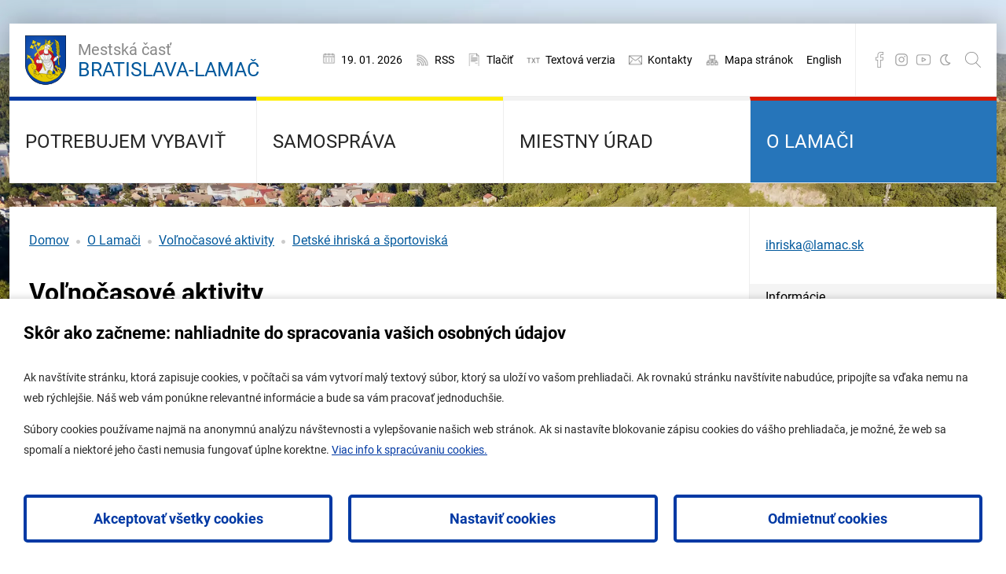

--- FILE ---
content_type: text/html; charset=utf-8
request_url: https://www.lamac.sk/o-lamaci/volnocasove-aktivity/detske-ihriska-a-sportoviska/?cookieconsent=1
body_size: 17822
content:
<!DOCTYPE html><html lang=sk><head><meta charset=utf-8><meta name=viewport content="width=device-width, initial-scale=1.0"><meta name=theme-color content=#0039a4><meta name=keywords content="mestská časť bratislava lamač oficiálna web stránka mestskej časti"><meta name=description content="Mestská časť Bratislava-Lamač - oficiálna web stránka"><link rel=apple-touch-icon href="/meta/favicon.png?width=180&amp;height=180"><link rel=icon type=image/png href="/meta/favicon.png?width=32&amp;height=32"><link rel=manifest href=/manifest><title>Voľnočasové aktivity</title><meta name=author content=AlejTech.sk><script>var languageId="sk";var baseUrl="https://www.lamac.sk";</script><meta property=og:title content="Voľnočasové aktivity"><meta property=og:type content=website><meta property=og:url content=https://www.lamac.sk/o-lamaci/volnocasove-aktivity/detske-ihriska-a-sportoviska><meta property=og:image content="https://www.lamac.sk/meta/og-image.jpg?format=jpg"><meta property=og:image:width content=1200><meta property=og:image:height content=630><meta property=og:description content="Mestská časť Bratislava-Lamač - oficiálna web stránka"><meta name=google-site-verification content=KFwBe344zoOtGOLECmLAb0Qi8DmPhXmfUf1j2bA_6xs><style>:root{--maincolor:#0039a4;--popupbg:#ffffff;--popupscreen:rgba(0,0,0,0.4);--popupshadow:0 0 10px rgba(0,0,0,0.2);--btnborder:4px;--btnradius:5px;--speed:0.4}#set-win-coo{position:fixed;top:0;left:0;z-index:999;width:100%;height:100%;background:var(--popupscreen);display:flex;align-items:center;justify-content:center;padding:20px}#set-win-coo .set-win-coo-ins{background:var(--popupbg);width:100%;max-width:800px;max-height:90vh;overflow-y:auto}#set-win-coo .set-win-coo-ins .set-win-coo-txt{padding:30px 30px 0 30px}#set-win-coo .set-win-coo-ins .set-win-coo-txt h2{font-size:22px;margin-bottom:30px}#set-win-coo .set-win-coo-ins .set-win-coo-txt p{font-size:14px}#set-win-coo .set-win-coo-ins .set-win-coo-txt a{color:var(--maincolor)}#set-win-coo .set-win-coo-ins ul{display:flex;flex-wrap:wrap;width:100%;padding:0;margin:40px 0 0 0;border-top:1px solid #e3e3e3}#set-win-coo .set-win-coo-ins ul.coo-hidden{display:none}#set-win-coo .set-win-coo-ins ul li{width:50%;padding:0;margin:0;list-style-type:none;background:none;border-bottom:1px solid #e3e3e3;border-right:1px solid #e3e3e3}#set-win-coo .set-win-coo-ins ul li:before{display:none}#set-win-coo .set-win-coo-ins ul li:after{display:none}#set-win-coo .set-win-coo-ins ul li label{position:relative;display:flex;width:100%;padding:20px 50px 20px 30px}#set-win-coo .set-win-coo-ins ul li label input{opacity:0;width:0;height:0;order:2}#set-win-coo .set-win-coo-ins ul li label input:checked + .slider{background-color:var(--maincolor)}#set-win-coo .set-win-coo-ins ul li label input:focus + .slider{box-shadow:0 0 1px var(--maincolor)}#set-win-coo .set-win-coo-ins ul li label input:checked + .slider:before{background:var(--popupbg);-webkit-transform:translateX(25px);-ms-transform:translateX(25px);transform:translateX(25px)}#set-win-coo .set-win-coo-ins ul li label input:disabled + .slider{opacity:0.3;cursor:not-allowed}#set-win-coo .set-win-coo-ins ul li label .slider{position:absolute;cursor:pointer;top:20px;right:30px;width:50px;height:26px;background-color:transparent;border:1px solid var(--maincolor);-webkit-transition:.4s;transition:.4s;border-radius:22px}#set-win-coo .set-win-coo-ins ul li label .slider:before{position:absolute;content:"";height:18px;width:18px;left:3px;bottom:3px;background-color:var(--maincolor);-webkit-transition:.4s;transition:.4s;border-radius:50%}#set-win-coo .set-win-coo-ins .set-win-coo-btn{display:flex;flex-wrap:wrap;padding:20px}#set-win-coo .set-win-coo-ins .set-win-coo-btn button{width:calc(33.333% - 20px);margin:10px;padding:1rem 5px;border-radius:var(--btnradius);text-decoration:none;text-align:center;font-weight:bold;display:block;line-height:normal;font-size:1.125rem;transition:all var(--speed) ease;background-color:var(--popupbg);border:var(--btnborder) solid var(--maincolor);color:var(--maincolor)}#set-win-coo .set-win-coo-ins .set-win-coo-btn button:hover{background-color:var(--maincolor);cursor:pointer;color:var(--popupbg)}#set-win-coo .set-win-coo-ins .set-win-coo-btn button.coo-hidden{display:none}#set-win-coo.set-win-coo-popup{top:inherit;bottom:0;left:0;width:100%;height:auto;background:none;padding:0;box-shadow:var(--popupshadow)}#set-win-coo.set-win-coo-popup .set-win-coo-ins{max-width:100%}@media screen and (max-width:550px){#set-win-coo .set-win-coo-ins ul li{width:100%}#set-win-coo .set-win-coo-ins .set-win-coo-btn button{margin:10px 5px;padding:0.5rem 5px;font-size:1rem;width:100%}}</style><link rel=stylesheet href="/styles.scss?v=Dhui21h_Uf3649RJ_9FTmNxoislL2LRhbLYRGi1B71k"><style>#gallery-image-1607.visible{background-image:url('https://www.lamac.sk/files/galleries/jesen/rozalka-lamac.jpg?width=450&amp;height=670') !important}#gallery-image-1609.visible{background-image:url('https://www.lamac.sk/files/galleries/jesen/lamac4.jpg?width=450&amp;height=670') !important}#gallery-image-1608.visible{background-image:url('https://www.lamac.sk/files/galleries/jesen/lamac5.jpg?width=450&amp;height=670') !important}#gallery-image-1611.visible{background-image:url('https://www.lamac.sk/files/galleries/jesen/lamac1.jpg?width=450&amp;height=670') !important}</style><script>function isDarkMode(){var theme=localStorage.getItem("theme");if(theme){return theme==="dark";}
return window.matchMedia("(prefers-color-scheme:dark)").matches;}
function toggleRootClass(){document.querySelector("html").classList.toggle("contrast");}
function toggleLocalStorageItem(){if(isDarkMode()){localStorage.setItem("theme","light");}else{localStorage.setItem("theme","dark");}}
if(isDarkMode()){toggleRootClass();}</script></head><body><div id=container class="pageid-2365 pagelang-sk depth-4 level1-33"> <a class=hidden href=#start>Prejsť na obsah stránky</a> <div class=width-wrap> <div class=page-wrap> <header> <div class=header-top> <a class=logo href="https://www.lamac.sk/"> <span>Mestská časť</span> Bratislava-Lamač </a> <div class=header-items> <ul><li class=calendar>19. 01. 2026</li> <li class=rss><a href=https://www.lamac.sk/rss>RSS</a></li> <li class=print><a onclick="window.print();return false">Tlačiť</a></li> <li class=textversion><a href="?nocss=1">Textová verzia</a></li> <li class=contact><a href=https://www.lamac.sk/miestny-urad/mu/kontakty>Kontakty</a></li> <li class=sitemap><a href=https://www.lamac.sk/mapa-stranok>Mapa stránok</a></li> <li class=english><a href=https://www.lamac.sk/info/information-in-english>English</a></li></ul> </div> <div class=header-fb-search> <div class=header-fb> <a href="https://www.facebook.com/lamac.oficialna.stranka/" rel=noopener target=_blank>Facebook</a> </div> <div class=header-rh> <a href="https://www.instagram.com/lamac_mc/" rel=noopener target=_blank>Instagram</a> </div> <div class=header-yt> <a href=https://www.youtube.com/channel/UCiyRH0e4il9hmti_vGvr4ew/videos rel=noopener target=_blank>YouTube</a> </div> <a class=theme-icon title="Svetlý režim alebo tmavý režim"></a> <div id=header-search> <div class=toggle></div> <div class="toggle close"></div> <form method=get action=/vyhladavanie> <input name=q placeholder=Vyhľadávanie type=text> <input value=Search type=submit> </form> </div> </div> <button class="hamburger hamburger--collapse" type=button> <span class=hamburger-box> <span class=hamburger-inner></span> </span> </button> </div> <div class=header-menu> <ul><li class=menu-with-children> <input type=checkbox> <span class=checkbox-mask></span> <a href=https://www.lamac.sk/potrebujem-vybavit class=menu-link rel="">Potrebujem vybaviť</a> <ul><li class=menu-leaf> <a href=https://www.lamac.sk/potrebujem-vybavit/dane-a-evidencia class=menu-link rel="">Dane a evidencia</a> </li> <li class=menu-leaf> <a href=https://www.lamac.sk/potrebujem-vybavit/dobrovolnictvo class=menu-link rel="">Dobrovoľníctvo</a> </li> <li class=menu-leaf> <a href=https://www.lamac.sk/potrebujem-vybavit/doprava class=menu-link rel="">Doprava</a> </li> <li class=menu-leaf> <a href=https://www.lamac.sk/potrebujem-vybavit/dotacne-schemy class=menu-link rel="">Dotačné schémy</a> </li> <li class=menu-leaf> <a href=https://www.lamac.sk/potrebujem-vybavit/klientske-centrum class=menu-link rel="">Klientske centrum</a> </li> <li class=menu-leaf> <a href=https://www.lamac.sk/potrebujem-vybavit/komunikacia class=menu-link rel="">Komunikácia a kultúra</a> </li> <li class=menu-leaf> <a href=https://www.lamac.sk/potrebujem-vybavit/majetkovopravne-situacie class=menu-link rel="">Majetkovoprávne situácie</a> </li> <li class=menu-leaf> <a href=https://www.lamac.sk/potrebujem-vybavit/podnikanie class=menu-link rel="">Podnikanie</a> </li> <li class=menu-leaf> <a href=https://www.lamac.sk/potrebujem-vybavit/socialne-veci class=menu-link rel="">Sociálne veci</a> </li> <li class=menu-leaf> <a href=https://www.lamac.sk/potrebujem-vybavit/stavebny-urad-podla-zakona-c-25-2025-z-z-stavebny-zakon class=menu-link rel="">Stavebný úrad podľa zákona č. 25/2025 Z.z. Stavebný zákon</a> </li> <li class=menu-leaf> <a href=https://www.lamac.sk/potrebujem-vybavit/stavebny-urad class=menu-link rel="">Stavebný úrad podľa zákona č. 50/1976 o územnom plánovaní a stavebnom poriadku (stavebný zákon)</a> </li> <li class=menu-leaf> <a href=https://www.lamac.sk/potrebujem-vybavit/skolstvo class=menu-link rel="">Školstvo</a> </li> <li class=menu-leaf> <a href=https://www.lamac.sk/potrebujem-vybavit/uzemny-rozvoj class=menu-link rel="">Územný rozvoj</a> </li> <li class=menu-leaf> <a href=https://www.lamac.sk/potrebujem-vybavit/zivotne-prostredie-a-odpady class=menu-link rel="">Životné prostredie a odpady</a> </li> <li class=menu-leaf> <a href=https://www.lamac.sk/potrebujem-vybavit/tlaciva class=menu-link rel="">Tlačivá</a> </li> <li class=menu-leaf> <a href=https://www.lamac.sk/potrebujem-vybavit/ako-pomoct-ukrajine class=menu-link rel="">Pomoc Ukrajine</a> </li></ul> </li> <li class=menu-with-children> <input type=checkbox> <span class=checkbox-mask></span> <a href=https://www.lamac.sk/samosprava class=menu-link rel="">Samospráva</a> <ul><li class=menu-leaf> <a href=https://www.lamac.sk/samosprava/voleni-zastupcovia class=menu-link rel="">Volení zástupcovia</a> </li> <li class=menu-leaf> <a href=https://www.lamac.sk/samosprava/zverejnovanie class=menu-link rel="">Zverejňovanie</a> </li></ul> </li> <li class=menu-with-children> <input type=checkbox> <span class=checkbox-mask></span> <a href=https://www.lamac.sk/miestny-urad class=menu-link rel="">Miestny úrad</a> <ul><li class=menu-leaf> <a href=https://www.lamac.sk/miestny-urad/mu class=menu-link rel="">Miestny úrad</a> </li> <li class=menu-leaf> <a href=/miestny-urad/volne-pracovne-miesta/aktualna-ponuka-prace class="menu-link external" rel=noopener>Voľné pracovné miesta</a> </li></ul> </li> <li class=menu-with-children-selected-path> <input type=checkbox> <span class=checkbox-mask></span> <a href=https://www.lamac.sk/o-lamaci class=menu-link rel="">O Lamači</a> <ul><li class=menu-leaf> <a href=https://www.lamac.sk/o-lamaci/informacie class=menu-link rel="">Informácie</a> </li> <li class=menu-leaf> <a href=https://www.lamac.sk/o-lamaci/vystavba-a-uzemny-rozvoj class=menu-link rel="">Výstavba, územný rozvoj a doprava</a> </li> <li class=menu-leaf-selected-path> <a href=https://www.lamac.sk/o-lamaci/volnocasove-aktivity class=menu-link rel="">Voľnočasové aktivity</a> </li> <li class=menu-leaf> <a href=https://www.lamac.sk/o-lamaci/participacia class=menu-link rel="">Participácia </a> </li> <li class=menu-leaf> <a href=https://www.lamac.sk/o-lamaci/bezpecnost-v-lamaci class=menu-link rel="">Bezpečnosť v Lamači</a> </li> <li class=menu-leaf> <a href=https://www.lamac.sk/o-lamaci/obcianska-vybavenost class=menu-link rel="">Občianska vybavenosť</a> </li> <li class=menu-leaf> <a href=https://www.lamac.sk/o-lamaci/urady-a-institucie class=menu-link rel="">Úrady a inštitúcie</a> </li> <li class=menu-leaf> <a href=https://www.lamac.sk/o-lamaci/komunikacia class=menu-link rel="">Komunikácia</a> </li></ul> </li></ul> </div> </header> <a id=start></a> <main> <section> <div id=body> <div class=body-columns> <div id=left class=full-if-tiles-menu> <div class=page-content> <div class=hide-if-tiles-menu> <div id=path class=test> <a href="https://www.lamac.sk/">Domov</a> <span class=space>/</span> <a href=https://www.lamac.sk/o-lamaci>O Lama&#x10D;i</a> <span class=space>/</span> <a href=https://www.lamac.sk/o-lamaci/volnocasove-aktivity>Vo&#x13E;no&#x10D;asov&#xE9; aktivity</a> <span class=space>/</span> <a href=https://www.lamac.sk/o-lamaci/volnocasove-aktivity/detske-ihriska-a-sportoviska>Detsk&#xE9; ihrisk&#xE1; a &#x161;portovisk&#xE1;</a> </div> </div> <div class="tiles-menu tiles-menu1"> <ul><li class=menu-with-children> <input type=checkbox> <span class=checkbox-mask></span> <a href=https://www.lamac.sk/o-lamaci/informacie class=menu-link data-url=https://www.lamac.sk/o-lamaci/informacie><span class=link-span>Informácie</span> </a> <ul><li class=menu-leaf> <a href=https://www.lamac.sk/o-lamaci/informacie/sposob-zriadenia class=menu-link data-url=https://www.lamac.sk/o-lamaci/informacie/sposob-zriadenia><span class=link-span>Spôsob zriadenia</span> </a> </li> <li class=menu-leaf> <a href=https://www.lamac.sk/o-lamaci/informacie/logo class=menu-link data-url=https://www.lamac.sk/o-lamaci/informacie/logo><span class=link-span>Logo</span> </a> </li> <li class=menu-leaf> <a href=https://www.lamac.sk/o-lamaci/informacie/heraldika class=menu-link data-url=https://www.lamac.sk/o-lamaci/informacie/heraldika><span class=link-span>Heraldika</span> </a> </li> <li class=menu-leaf> <a href=https://www.lamac.sk/o-lamaci/informacie/mapa class=menu-link data-url=https://www.lamac.sk/o-lamaci/informacie/mapa><span class=link-span>Mapa a počasie</span> </a> </li> <li class=menu-leaf> <a href=https://www.lamac.sk/o-lamaci/informacie/historia class=menu-link data-url=https://www.lamac.sk/o-lamaci/informacie/historia><span class=link-span>História</span> </a> </li> <li class=menu-leaf> <a href=https://www.lamac.sk/o-lamaci/informacie/pamiatky class=menu-link data-url=https://www.lamac.sk/o-lamaci/informacie/pamiatky><span class=link-span>Pamiatky</span> </a> </li> <li class=menu-leaf> <a href=https://www.lamac.sk/o-lamaci/informacie/pamatihodnosti class=menu-link data-url=https://www.lamac.sk/o-lamaci/informacie/pamatihodnosti><span class=link-span>Pamätihodnosti</span> </a> </li> <li class=menu-leaf> <a href=https://www.lamac.sk/o-lamaci/informacie/osobnosti class=menu-link data-url=https://www.lamac.sk/o-lamaci/informacie/osobnosti><span class=link-span>Osobnosti Lamača</span> </a> </li> <li class=menu-leaf> <a href=https://www.lamac.sk/o-lamaci/informacie/archivne-stranky class=menu-link data-url=https://www.lamac.sk/o-lamaci/informacie/archivne-stranky><span class=link-span>Archívne stránky</span> </a> </li> <li class=menu-leaf> <a href=https://www.lamac.sk/o-lamaci/informacie/kontakty class=menu-link data-url=https://www.lamac.sk/o-lamaci/informacie/kontakty><span class=link-span>Kontakty</span> </a> </li> <li class=menu-leaf> <a href=https://www.lamac.sk/o-lamaci/informacie/historicky-prehlad-volenych-zastupcov class=menu-link data-url=https://www.lamac.sk/o-lamaci/informacie/historicky-prehlad-volenych-zastupcov><span class=link-span>Historický prehľad volených zástupcov</span> </a> </li></ul> </li> <li class=menu-with-children> <input type=checkbox> <span class=checkbox-mask></span> <a href=https://www.lamac.sk/o-lamaci/vystavba-a-uzemny-rozvoj class=menu-link data-url=https://www.lamac.sk/o-lamaci/vystavba-a-uzemny-rozvoj><span class=link-span>Výstavba, územný rozvoj a doprava</span> </a> <ul><li class=menu-leaf> <a href=https://www.lamac.sk/o-lamaci/vystavba-a-uzemny-rozvoj/uzemny-plan class=menu-link data-url=https://www.lamac.sk/o-lamaci/vystavba-a-uzemny-rozvoj/uzemny-plan><span class=link-span>Územný plán</span> </a> </li> <li class=menu-leaf> <a href=https://www.lamac.sk/o-lamaci/vystavba-a-uzemny-rozvoj/uzemne-plany-zon class=menu-link data-url=https://www.lamac.sk/o-lamaci/vystavba-a-uzemny-rozvoj/uzemne-plany-zon><span class=link-span>Územné plány zón </span> </a> </li> <li class=menu-leaf> <a href=https://www.lamac.sk/o-lamaci/vystavba-a-uzemny-rozvoj/uzemny-rozvoj-projekty class=menu-link data-url=https://www.lamac.sk/o-lamaci/vystavba-a-uzemny-rozvoj/uzemny-rozvoj-projekty><span class=link-span>Územný rozvoj - projekty</span> </a> </li> <li class=menu-leaf> <a href=https://www.lamac.sk/o-lamaci/vystavba-a-uzemny-rozvoj/bezpecny-podhaj class=menu-link data-url=https://www.lamac.sk/o-lamaci/vystavba-a-uzemny-rozvoj/bezpecny-podhaj><span class=link-span>Bezpečný Podháj</span> </a> </li> <li class=menu-leaf> <a href=https://www.lamac.sk/o-lamaci/vystavba-a-uzemny-rozvoj/zoznam-ulic-v-mestskej-casti class=menu-link data-url=https://www.lamac.sk/o-lamaci/vystavba-a-uzemny-rozvoj/zoznam-ulic-v-mestskej-casti><span class=link-span>Zoznam ulíc v mestskej časti</span> </a> </li> <li class=menu-leaf> <a href=https://www.lamac.sk/o-lamaci/vystavba-a-uzemny-rozvoj/obnova-aleje-studenohorska class=menu-link data-url=https://www.lamac.sk/o-lamaci/vystavba-a-uzemny-rozvoj/obnova-aleje-studenohorska><span class=link-span>Obnova aleje Studenohorská</span> </a> </li></ul> </li> <li class=menu-with-children-selected-path> <input type=checkbox> <span class=checkbox-mask></span> <a href=https://www.lamac.sk/o-lamaci/volnocasove-aktivity class=menu-link data-url=https://www.lamac.sk/o-lamaci/volnocasove-aktivity><span class=link-span>Voľnočasové aktivity</span> </a> <ul><li class=menu-leaf> <a href=https://www.lamac.sk/o-lamaci/volnocasove-aktivity/kultura class=menu-link data-url=https://www.lamac.sk/o-lamaci/volnocasove-aktivity/kultura><span class=link-span>Kultúra</span> </a> </li> <li class=menu-leaf> <a href=https://www.lamac.sk/o-lamaci/volnocasove-aktivity/sport class=menu-link data-url=https://www.lamac.sk/o-lamaci/volnocasove-aktivity/sport><span class=link-span>Šport</span> </a> </li> <li class=menu-leaf> <a href=https://www.lamac.sk/o-lamaci/volnocasove-aktivity/turistika-a-cykloturistika class=menu-link data-url=https://www.lamac.sk/o-lamaci/volnocasove-aktivity/turistika-a-cykloturistika><span class=link-span>Turistika a cykloturistika</span> </a> </li> <li class=menu-leaf-selected> <a href=https://www.lamac.sk/o-lamaci/volnocasove-aktivity/detske-ihriska-a-sportoviska class=menu-link data-url=https://www.lamac.sk/o-lamaci/volnocasove-aktivity/detske-ihriska-a-sportoviska><span class=link-span>Detské ihriská a športoviská</span> </a> </li> <li class=menu-leaf> <a href=https://www.lamac.sk/o-lamaci/volnocasove-aktivity/zaujmove-zdruzenia class=menu-link data-url=https://www.lamac.sk/o-lamaci/volnocasove-aktivity/zaujmove-zdruzenia><span class=link-span>Záujmové združenia</span> </a> </li></ul> </li> <li class=menu-with-children> <input type=checkbox> <span class=checkbox-mask></span> <a href=https://www.lamac.sk/o-lamaci/participacia class=menu-link data-url=https://www.lamac.sk/o-lamaci/participacia><span class=link-span>Participácia </span> </a> <ul><li class=menu-leaf> <a href=https://www.lamac.sk/o-lamaci/participacia/dobrovolnictvo class=menu-link data-url=https://www.lamac.sk/o-lamaci/participacia/dobrovolnictvo><span class=link-span>Dobrovoľníctvo</span> </a> </li> <li class=menu-leaf> <a href=https://www.lamac.sk/o-lamaci/participacia/zbierka-na-rozalku class=menu-link data-url=https://www.lamac.sk/o-lamaci/participacia/zbierka-na-rozalku><span class=link-span>Zbierka na Rozálku</span> </a> </li></ul> </li> <li class=menu-with-children> <input type=checkbox> <span class=checkbox-mask></span> <a href=https://www.lamac.sk/o-lamaci/bezpecnost-v-lamaci class=menu-link data-url=https://www.lamac.sk/o-lamaci/bezpecnost-v-lamaci><span class=link-span>Bezpečnosť v Lamači</span> </a> <ul><li class=menu-leaf> <a href=https://www.lamac.sk/o-lamaci/bezpecnost-v-lamaci/mestska-policia class=menu-link data-url=https://www.lamac.sk/o-lamaci/bezpecnost-v-lamaci/mestska-policia><span class=link-span>Mestská polícia</span> </a> </li> <li class=menu-leaf> <a href=https://www.lamac.sk/o-lamaci/bezpecnost-v-lamaci/kamerovy-system class=menu-link data-url=https://www.lamac.sk/o-lamaci/bezpecnost-v-lamaci/kamerovy-system><span class=link-span>Kamerový systém</span> </a> </li></ul> </li> <li class=menu-with-children> <input type=checkbox> <span class=checkbox-mask></span> <a href=https://www.lamac.sk/o-lamaci/obcianska-vybavenost class=menu-link data-url=https://www.lamac.sk/o-lamaci/obcianska-vybavenost><span class=link-span>Občianska vybavenosť</span> </a> <ul><li class=menu-leaf> <a href=https://www.lamac.sk/o-lamaci/obcianska-vybavenost/zdravotna-starostlivost class=menu-link data-url=https://www.lamac.sk/o-lamaci/obcianska-vybavenost/zdravotna-starostlivost><span class=link-span>Zdravotná starostlivosť</span> </a> </li> <li class=menu-leaf> <a href=https://www.lamac.sk/o-lamaci/obcianska-vybavenost/lekaren class=menu-link data-url=https://www.lamac.sk/o-lamaci/obcianska-vybavenost/lekaren><span class=link-span>Lekáreň</span> </a> </li> <li class=menu-leaf> <a href=https://www.lamac.sk/o-lamaci/obcianska-vybavenost/veterinarna-starostlivost class=menu-link data-url=https://www.lamac.sk/o-lamaci/obcianska-vybavenost/veterinarna-starostlivost><span class=link-span>Veterinárna starostlivosť</span> </a> </li> <li class=menu-leaf> <a href=https://www.lamac.sk/o-lamaci/obcianska-vybavenost/posta target=_blank class=menu-link data-url=https://www.lamac.sk/o-lamaci/obcianska-vybavenost/posta><span class=link-span>Pošta</span> </a> </li> <li class=menu-leaf> <a href="http://lamac.fara.sk/" target=_blank class=menu-link data-url="http://lamac.fara.sk/"><span class=link-span>Rímskokatolícky farský úrad Bratislava-Lamač<i class=external></i></span> </a> </li> <li class=menu-leaf> <a href="http://www.marianum.sk/" target=_blank class=menu-link data-url="http://www.marianum.sk/"><span class=link-span>Správa cintorína<i class=external></i></span> </a> </li> <li class=menu-leaf> <a href=https://www.lamac.sk/o-lamaci/obcianska-vybavenost/restauracne-a-pohostinske-sluzby class=menu-link data-url=https://www.lamac.sk/o-lamaci/obcianska-vybavenost/restauracne-a-pohostinske-sluzby><span class=link-span>Reštauračné a pohostinské služby</span> </a> </li> <li class=menu-leaf> <a href=https://www.lamac.sk/o-lamaci/obcianska-vybavenost/starostlivost-o-telo class=menu-link data-url=https://www.lamac.sk/o-lamaci/obcianska-vybavenost/starostlivost-o-telo><span class=link-span>Starostlivosť o telo</span> </a> </li> <li class=menu-leaf> <a href=https://www.lamac.sk/o-lamaci/obcianska-vybavenost/socialne-zariadenia class=menu-link data-url=https://www.lamac.sk/o-lamaci/obcianska-vybavenost/socialne-zariadenia><span class=link-span>Sociálne zariadenia</span> </a> </li> <li class=menu-leaf> <a href="https://bratislava.sk/" target=_blank class=menu-link data-url="https://bratislava.sk/"><span class=link-span>Hlavné mesto SR Bratislava<i class=external></i></span> </a> </li> <li class=menu-leaf> <a href="https://bratislavskykraj.sk/" target=_blank class=menu-link data-url="https://bratislavskykraj.sk/"><span class=link-span>Bratislavský samosprávny kraj<i class=external></i></span> </a> </li> <li class=menu-leaf> <a href="https://www.olo.sk/" target=_blank class=menu-link data-url="https://www.olo.sk/"><span class=link-span>Odvoz a likvidácia odpadu, a.s.<i class=external></i></span> </a> </li> <li class=menu-leaf> <a href="https://www.bvsas.sk/sk/" target=_blank class=menu-link data-url="https://www.bvsas.sk/sk/"><span class=link-span>Bratislavská vodárenská spoločnosť, a.s.<i class=external></i></span> </a> </li> <li class=menu-leaf> <a href="https://dpb.sk/" target=_blank class=menu-link data-url="https://dpb.sk/"><span class=link-span>Dopravný podnik Bratislava, a.s.<i class=external></i></span> </a> </li> <li class=menu-leaf> <a href=https://www.minv.sk/?PZ_SR target=_blank class=menu-link data-url=https://www.minv.sk/?PZ_SR><span class=link-span>Policajný zbor SR<i class=external></i></span> </a> </li> <li class=menu-leaf> <a href=https://www.minv.sk/?hasicsky-a-zachranny-zbor target=_blank class=menu-link data-url=https://www.minv.sk/?hasicsky-a-zachranny-zbor><span class=link-span>Hasičský a záchranný zbor SR<i class=external></i></span> </a> </li></ul> </li> <li class=menu-with-children> <input type=checkbox> <span class=checkbox-mask></span> <a href=https://www.lamac.sk/o-lamaci/urady-a-institucie class=menu-link data-url=https://www.lamac.sk/o-lamaci/urady-a-institucie><span class=link-span>Úrady a inštitúcie</span> </a> <ul><li class=menu-leaf> <a href="https://skolalamac.edupage.org/" target=_blank class=menu-link data-url="https://skolalamac.edupage.org/"><span class=link-span>Základná škola<i class=external></i></span> </a> </li> <li class=menu-leaf> <a href="http://www.dietkykvietky.sk/" target=_blank class=menu-link data-url="http://www.dietkykvietky.sk/"><span class=link-span>Materská škola<i class=external></i></span> </a> </li> <li class=menu-leaf> <a href="https://bratislava.sk/" target=_blank class=menu-link data-url="https://bratislava.sk/"><span class=link-span>Hlavné mesto SR Bratislava<i class=external></i></span> </a> </li> <li class=menu-leaf> <a href="https://bratislavskykraj.sk/" target=_blank class=menu-link data-url="https://bratislavskykraj.sk/"><span class=link-span>Bratislavský samosprávny kraj<i class=external></i></span> </a> </li> <li class=menu-leaf> <a href=https://www.minv.sk/?okresny-urad-bratislava target=_blank class=menu-link data-url=https://www.minv.sk/?okresny-urad-bratislava><span class=link-span>Okresný úrad Bratislava<i class=external></i></span> </a> </li> <li class=menu-leaf> <a href="http://lamac.fara.sk/" target=_blank class=menu-link data-url="http://lamac.fara.sk/"><span class=link-span>Rímskokatolícky farský úrad Bratislava-Lamač<i class=external></i></span> </a> </li> <li class=menu-leaf> <a href=https://www.lamac.sk/o-lamaci/urady-a-institucie/lesne-spolocenstvo-majitelov-urbaru-a-lesnej-spolocnosti-bratislava-lamac class=menu-link data-url=https://www.lamac.sk/o-lamaci/urady-a-institucie/lesne-spolocenstvo-majitelov-urbaru-a-lesnej-spolocnosti-bratislava-lamac><span class=link-span>Lesné spoločenstvo majiteľov urbáru a lesnej spoločnosti Bratislava-Lamač, p.s.</span> </a> </li> <li class=menu-leaf> <a href="https://www.olo.sk/" target=_blank class=menu-link data-url="https://www.olo.sk/"><span class=link-span>Odvoz a likvidácia odpadu, a.s.<i class=external></i></span> </a> </li> <li class=menu-leaf> <a href="https://www.bvsas.sk/sk/" target=_blank class=menu-link data-url="https://www.bvsas.sk/sk/"><span class=link-span>Bratislavská vodárenská spoločnosť, a.s.<i class=external></i></span> </a> </li> <li class=menu-leaf> <a href="https://dpb.sk/" target=_blank class=menu-link data-url="https://dpb.sk/"><span class=link-span>Dopravný podnik Bratislava, a.s.<i class=external></i></span> </a> </li> <li class=menu-leaf> <a href=https://bratislava.sk/sk/mestska-policia target=_blank class=menu-link data-url=https://bratislava.sk/sk/mestska-policia><span class=link-span>Mestská polícia hlavného mesta SR Bratislavy<i class=external></i></span> </a> </li> <li class=menu-leaf> <a href=https://www.minv.sk/?PZ_SR target=_blank class=menu-link data-url=https://www.minv.sk/?PZ_SR><span class=link-span>Policajný zbor SR<i class=external></i></span> </a> </li> <li class=menu-leaf> <a href=https://www.minv.sk/?hasicsky-a-zachranny-zbor target=_blank class=menu-link data-url=https://www.minv.sk/?hasicsky-a-zachranny-zbor><span class=link-span>Hasičský a záchranný zbor SR<i class=external></i></span> </a> </li></ul> </li> <li class=menu-with-children> <input type=checkbox> <span class=checkbox-mask></span> <a href=https://www.lamac.sk/o-lamaci/komunikacia class=menu-link data-url=https://www.lamac.sk/o-lamaci/komunikacia><span class=link-span>Komunikácia</span> </a> <ul><li class=menu-leaf> <a href=https://www.lamac.sk/o-lamaci/komunikacia/mobilna-aplikacia class=menu-link data-url=https://www.lamac.sk/o-lamaci/komunikacia/mobilna-aplikacia><span class=link-span>Mobilná aplikácia</span> </a> </li> <li class=menu-leaf> <a href=https://www.lamac.sk/o-lamaci/komunikacia/facebook-mestskej-casti-bratislava-lamac class=menu-link data-url=https://www.lamac.sk/o-lamaci/komunikacia/facebook-mestskej-casti-bratislava-lamac><span class=link-span>Facebook</span> </a> </li> <li class=menu-leaf> <a href=https://www.lamac.sk/o-lamaci/komunikacia/instagram class=menu-link data-url=https://www.lamac.sk/o-lamaci/komunikacia/instagram><span class=link-span>Instagram</span> </a> </li> <li class=menu-leaf> <a href=https://www.lamac.sk/o-lamaci/komunikacia/youtube-mestskej-casti-bratislava-lamac class=menu-link data-url=https://www.lamac.sk/o-lamaci/komunikacia/youtube-mestskej-casti-bratislava-lamac><span class=link-span>Youtube</span> </a> </li> <li class=menu-leaf> <a href=https://www.lamac.sk/o-lamaci/komunikacia/lamacan-magazin-mestskej-casti-bratislava-lamac class=menu-link data-url=https://www.lamac.sk/o-lamaci/komunikacia/lamacan-magazin-mestskej-casti-bratislava-lamac><span class=link-span>Lamačan</span> </a> </li> <li class=menu-leaf> <a href=https://www.lamac.sk/o-lamaci/komunikacia/miestny-rozhlas-mestskej-casti-bratislava-lamac class=menu-link data-url=https://www.lamac.sk/o-lamaci/komunikacia/miestny-rozhlas-mestskej-casti-bratislava-lamac><span class=link-span>Miestny rozhlas</span> </a> </li> <li class=menu-leaf> <a href=https://www.lamac.sk/o-lamaci/komunikacia/tlacove-spravy-mestskej-casti-bratislava-lamac class=menu-link data-url=https://www.lamac.sk/o-lamaci/komunikacia/tlacove-spravy-mestskej-casti-bratislava-lamac><span class=link-span>Tlačové správy</span> </a> </li></ul> </li></ul> </div> <div class=hide-if-tiles-menu> <h1 class=hide-mobile-app> Voľnočasové aktivity </h1> <div class="tiles-menu tiles-menu2"> <ul><li class=menu-leaf> <a href=https://www.lamac.sk/o-lamaci/volnocasove-aktivity/kultura class=menu-link><span class=link-span>Kultúra</span> </a> </li> <li class=menu-leaf> <a href=https://www.lamac.sk/o-lamaci/volnocasove-aktivity/sport class=menu-link><span class=link-span>Šport</span> </a> </li> <li class=menu-leaf> <a href=https://www.lamac.sk/o-lamaci/volnocasove-aktivity/turistika-a-cykloturistika class=menu-link><span class=link-span>Turistika a cykloturistika</span> </a> </li> <li class=menu-leaf-selected> <a href=https://www.lamac.sk/o-lamaci/volnocasove-aktivity/detske-ihriska-a-sportoviska class=menu-link><span class=link-span>Detské ihriská a športoviská</span> </a> </li> <li class=menu-leaf> <a href=https://www.lamac.sk/o-lamaci/volnocasove-aktivity/zaujmove-zdruzenia class=menu-link><span class=link-span>Záujmové združenia</span> </a> </li></ul> </div> <div class="tiles-menu tiles-menu3"> <ul><li class=menu-leaf> <a href=https://www.lamac.sk/o-lamaci/volnocasove-aktivity/detske-ihriska-a-sportoviska/vseobecne-informacie-o-ihriskach-a-sportoviskach class=menu-link><span class=link-span>Všeobecné informácie o ihriskách a športoviskách v Lamači</span> </a> </li> <li class=menu-leaf> <a href=https://www.lamac.sk/o-lamaci/volnocasove-aktivity/detske-ihriska-a-sportoviska/detske-ihrisko-studenohorska-1-5 class=menu-link><span class=link-span>Detské ihrisko Studenohorská 1-5 </span> </a> </li> <li class=menu-leaf> <a href=https://www.lamac.sk/o-lamaci/volnocasove-aktivity/detske-ihriska-a-sportoviska/detske-ihrisko-studenohorska-35 class=menu-link><span class=link-span>Detské ihrisko Studenohorská 35</span> </a> </li> <li class=menu-leaf> <a href=https://www.lamac.sk/o-lamaci/volnocasove-aktivity/detske-ihriska-a-sportoviska/detske-ihrisko-malokarpatske-namestie-zabka class=menu-link><span class=link-span>Detské ihrisko Malokarpatské námestie – Žabka</span> </a> </li> <li class=menu-leaf> <a href=https://www.lamac.sk/o-lamaci/volnocasove-aktivity/detske-ihriska-a-sportoviska/detske-ihrisko-heyrovskeho-10 class=menu-link><span class=link-span>Detské ihrisko Heyrovského 10</span> </a> </li> <li class=menu-leaf> <a href=https://www.lamac.sk/o-lamaci/volnocasove-aktivity/detske-ihriska-a-sportoviska/detske-ihrisko-heyrovskeho-10-dopravne-ihrisko class=menu-link><span class=link-span> Detské ihrisko Heyrovského 10 – dopravné ihrisko</span> </a> </li> <li class=menu-leaf> <a href=https://www.lamac.sk/o-lamaci/volnocasove-aktivity/detske-ihriska-a-sportoviska/detske-ihrisko-heyrovskeho-16 class=menu-link><span class=link-span> Detské ihrisko Heyrovského 16</span> </a> </li> <li class=menu-leaf> <a href=https://www.lamac.sk/o-lamaci/volnocasove-aktivity/detske-ihriska-a-sportoviska/detske-ihrisko-bakosova-34-36 class=menu-link><span class=link-span> Detské ihrisko Bakošova 34-36</span> </a> </li> <li class=menu-leaf> <a href=https://www.lamac.sk/o-lamaci/volnocasove-aktivity/detske-ihriska-a-sportoviska/detske-ihrisko-rozalka class=menu-link><span class=link-span> Detské ihrisko Rozálka</span> </a> </li> <li class=menu-leaf> <a href=https://www.lamac.sk/o-lamaci/volnocasove-aktivity/detske-ihriska-a-sportoviska/volnocasovy-areal-malokarpatske-namestie class=menu-link><span class=link-span> Voľnočasový areál Malokarpatské námestie</span> </a> </li> <li class=menu-leaf> <a href=https://www.lamac.sk/o-lamaci/volnocasove-aktivity/detske-ihriska-a-sportoviska/multifunkcne-ihrisko-borinska class=menu-link><span class=link-span> Multifunkčné ihrisko Borinská</span> </a> </li> <li class=menu-leaf> <a href=https://www.lamac.sk/o-lamaci/volnocasove-aktivity/detske-ihriska-a-sportoviska/basketbalove-ihrisko-studenohorska class=menu-link><span class=link-span> Basketbalové ihrisko Studenohorská</span> </a> </li> <li class=menu-leaf> <a href=https://www.lamac.sk/o-lamaci/volnocasove-aktivity/detske-ihriska-a-sportoviska/basketbalove-ihrisko-bakosova class=menu-link><span class=link-span> Basketbalové ihrisko Bakošova</span> </a> </li></ul> </div> <div class="rightabovemenu show-only-desktop"> <p><a href=mailto:dane@lamac.sk>ihriska@lamac.sk</a></p> </div> </div> </div> </div> <div id=right class=hide-if-tiles-menu> <aside> <div class=rightabovemenu> <p><a href=mailto:dane@lamac.sk>ihriska@lamac.sk</a></p> </div> <div class=submenu> <ul><li class=menu-with-children> <input type=checkbox> <span class=checkbox-mask></span> <a href=https://www.lamac.sk/o-lamaci/informacie class=menu-link rel="">Informácie</a> <ul><li class=menu-leaf> <a href=https://www.lamac.sk/o-lamaci/informacie/sposob-zriadenia class=menu-link rel="">Spôsob zriadenia</a> </li> <li class=menu-leaf> <a href=https://www.lamac.sk/o-lamaci/informacie/logo class=menu-link rel="">Logo</a> </li> <li class=menu-leaf> <a href=https://www.lamac.sk/o-lamaci/informacie/heraldika class=menu-link rel="">Heraldika</a> </li> <li class=menu-leaf> <a href=https://www.lamac.sk/o-lamaci/informacie/mapa class=menu-link rel="">Mapa a počasie</a> </li> <li class=menu-with-children> <input type=checkbox> <span class=checkbox-mask></span> <a href=https://www.lamac.sk/o-lamaci/informacie/historia class=menu-link rel="">História</a> <ul><li class=menu-leaf> <a href=https://www.lamac.sk/o-lamaci/informacie/historia/historia-lamaca class=menu-link rel="">História Lamača</a> </li> <li class=menu-leaf> <a href=https://www.lamac.sk/o-lamaci/informacie/historia/dejiny-osady-blumenau class=menu-link rel="">Dejiny osady Blumenau</a> </li> <li class=menu-leaf> <a href=https://www.lamac.sk/o-lamaci/informacie/historia/zalozenie-lamaca class=menu-link rel="">Založenie Lamača</a> </li> <li class=menu-leaf> <a href=https://www.lamac.sk/o-lamaci/informacie/historia/vinohradnictvo class=menu-link rel="">Vinohradníctvo</a> </li> <li class=menu-leaf> <a href=https://www.lamac.sk/o-lamaci/informacie/historia/bitka-pri-lamaci-22-jula-1866 class=menu-link rel="">Bitka pri Lamači 22. júla 1866</a> </li> <li class=menu-leaf> <a href=https://www.lamac.sk/o-lamaci/informacie/historia/rok-1939-druha-svetova-vojna class=menu-link rel="">Rok 1939 - druhá svetová vojna</a> </li> <li class=menu-leaf> <a href=https://www.lamac.sk/o-lamaci/informacie/historia/koniec-druhej-svetovej-vojny class=menu-link rel="">Koniec druhej svetovej vojny</a> </li> <li class=menu-leaf> <a href=https://www.lamac.sk/o-lamaci/informacie/historia/uzemny-vyvoj-mesta-po-roku-1945 class=menu-link rel="">Územný vývoj mesta po roku 1945</a> </li></ul> </li> <li class=menu-with-children> <input type=checkbox> <span class=checkbox-mask></span> <a href=https://www.lamac.sk/o-lamaci/informacie/pamiatky class=menu-link rel="">Pamiatky</a> <ul><li class=menu-leaf> <a href=https://www.lamac.sk/o-lamaci/informacie/pamiatky/kaplnka-svatej-rozalie class=menu-link rel="">Kaplnka svätej Rozálie</a> </li> <li class=menu-leaf> <a href=https://www.lamac.sk/o-lamaci/informacie/pamiatky/kostol-svatej-margity class=menu-link rel="">Kostol svätej Margity</a> </li> <li class=menu-leaf> <a href=https://www.lamac.sk/o-lamaci/informacie/pamiatky/pomnik-padlym class=menu-link rel="">Pomník padlým</a> </li> <li class=menu-leaf> <a href=https://www.lamac.sk/o-lamaci/informacie/pamiatky/erb-mestskej-casti-a-insignie-starostu class=menu-link rel="">Erb mestskej časti a insígnie starostu</a> </li> <li class=menu-leaf> <a href=https://www.lamac.sk/o-lamaci/informacie/pamiatky/den-bitky-pri-lamaci class=menu-link rel="">Deň bitky pri Lamači</a> </li></ul> </li> <li class=menu-with-children> <input type=checkbox> <span class=checkbox-mask></span> <a href=https://www.lamac.sk/o-lamaci/informacie/pamatihodnosti class=menu-link rel="">Pamätihodnosti</a> <ul><li class=menu-leaf> <a href=https://www.lamac.sk/o-lamaci/informacie/pamatihodnosti/dreveny-dvojkriz-svateho-cyrila-a-metoda class=menu-link rel="">Drevený dvojkríž svätého Cyrila a Metoda</a> </li> <li class=menu-leaf> <a href=https://www.lamac.sk/o-lamaci/informacie/pamatihodnosti/dreveny-kriz-s-plechovym-korpusom-lediny class=menu-link rel="">Drevený kríž s plechovým korpusom</a> </li> <li class=menu-leaf> <a href=https://www.lamac.sk/o-lamaci/informacie/pamatihodnosti/dreveny-kriz-s-plechovym-korpusom class=menu-link rel="">Drevený kríž s plechovým korpusom</a> </li> <li class=menu-leaf> <a href=https://www.lamac.sk/o-lamaci/informacie/pamatihodnosti/kriz-hodoninska-ul class=menu-link rel="">Kríž - Hodonínska ul. </a> </li> <li class=menu-leaf> <a href=https://www.lamac.sk/o-lamaci/informacie/pamatihodnosti/kamenny-kriz class=menu-link rel="">Kamenný kríž</a> </li> <li class=menu-leaf> <a href=https://www.lamac.sk/o-lamaci/informacie/pamatihodnosti/kaplnka-panny-marie-hodoninska-ul class=menu-link rel="">Kaplnka Panny Márie - Hodonínska ul. </a> </li> <li class=menu-leaf> <a href=https://www.lamac.sk/o-lamaci/informacie/pamatihodnosti/milnik-sovietskej-armady-pamatnik-oslobodenia-bratislavy-lamacska-cesta class=menu-link rel="">Míľnik Sovietskej armády – pamätník oslobodenia Bratislavy - Lamačská cesta </a> </li> <li class=menu-leaf> <a href=https://www.lamac.sk/o-lamaci/informacie/pamatihodnosti/soska-sv-floriana-v-objekte-poziarnej-zbrojnice class=menu-link rel="">Soška sv. Floriána - v objekte požiarnej zbrojnice</a> </li> <li class=menu-leaf> <a href=https://www.lamac.sk/o-lamaci/informacie/pamatihodnosti/pieta-pri-kostole-vrancovicova-ul class=menu-link rel="">Pieta pri kostole - Vrančovičova ul. </a> </li> <li class=menu-leaf> <a href=https://www.lamac.sk/o-lamaci/informacie/pamatihodnosti/plastika-citatelka-dievca-s-knihou class=menu-link rel="">Plastika „Čitateľka“ – Dievča s knihou</a> </li> <li class=menu-leaf> <a href=https://www.lamac.sk/o-lamaci/informacie/pamatihodnosti/pamatna-tabula-valentina-matrku class=menu-link rel="">Pamätná tabuľa Valentína Matrku</a> </li> <li class=menu-leaf> <a href=https://www.lamac.sk/o-lamaci/informacie/pamatihodnosti/pamatna-tabula-juliana-benedikovica class=menu-link rel="">Pamätná tabuľa Juliána Benedikoviča</a> </li> <li class=menu-leaf> <a href=https://www.lamac.sk/o-lamaci/informacie/pamatihodnosti/pamatna-tabula-hodoninska-ul class=menu-link rel="">Pamätná tabuľa - Hodonínska ul. </a> </li> <li class=menu-leaf> <a href=https://www.lamac.sk/o-lamaci/informacie/pamatihodnosti/pamatnik-prusko-rakuskej-bitky-hodoninska-ul class=menu-link rel="">Pamätník prusko-rakúskej bitky - Hodonínska ul.</a> </li> <li class=menu-leaf> <a href=https://www.lamac.sk/o-lamaci/informacie/pamatihodnosti/pomnik-prusko-rakuskej-bitky-vrancovicova-ulica class=menu-link rel="">Pomník prusko-rakúskej bitky - Vrančovičova ulica</a> </li> <li class=menu-leaf> <a href=https://www.lamac.sk/o-lamaci/informacie/pamatihodnosti/pomnik-prusko-rakuskej-bitky-vrancovicova-ulica-1b48 class=menu-link rel="">Pomník prusko-rakúskej bitky - Vrančovičova ulica</a> </li> <li class=menu-leaf> <a href=https://www.lamac.sk/o-lamaci/informacie/pamatihodnosti/pamatnik-bitky-pri-lamaci-les-nad-lamacom class=menu-link rel="">Pamätník bitky pri Lamači - les nad Lamačom</a> </li> <li class=menu-leaf> <a href=https://www.lamac.sk/o-lamaci/informacie/pamatihodnosti/pomnik-historika-prof-alexandra-huscavu class=menu-link rel="">Pomník historika prof. Alexandra Húščavu</a> </li> <li class=menu-leaf> <a href=https://www.lamac.sk/o-lamaci/informacie/pamatihodnosti/historicke-jadro-obce-lamac class=menu-link rel="">Historické jadro obce Lamač</a> </li></ul> </li> <li class=menu-with-children> <input type=checkbox> <span class=checkbox-mask></span> <a href=https://www.lamac.sk/o-lamaci/informacie/osobnosti class=menu-link rel="">Osobnosti Lamača</a> <ul><li class=menu-leaf> <a href=https://www.lamac.sk/o-lamaci/informacie/osobnosti/milan-antala class=menu-link rel="">Milan Antala</a> </li> <li class=menu-leaf> <a href=https://www.lamac.sk/o-lamaci/informacie/osobnosti/zuzana-brnoliakova class=menu-link rel="">Zuzana Brnoliaková</a> </li> <li class=menu-leaf> <a href=https://www.lamac.sk/o-lamaci/informacie/osobnosti/roman-bucek class=menu-link rel="">Roman Buček</a> </li> <li class=menu-leaf> <a href=https://www.lamac.sk/o-lamaci/informacie/osobnosti/lydia-eckhardt class=menu-link rel="">Lýdia Eckhardt</a> </li> <li class=menu-leaf> <a href=https://www.lamac.sk/o-lamaci/informacie/osobnosti/jozef-haraslin class=menu-link rel="">Jozef Haraslín</a> </li> <li class=menu-leaf> <a href=https://www.lamac.sk/o-lamaci/informacie/osobnosti/lukas-haraslin class=menu-link rel="">Lukáš Haraslín</a> </li> <li class=menu-leaf> <a href=https://www.lamac.sk/o-lamaci/informacie/osobnosti/julius-haas class=menu-link rel="">Július Haas</a> </li> <li class=menu-leaf> <a href=https://www.lamac.sk/o-lamaci/informacie/osobnosti/peter-hradil class=menu-link rel="">Peter Hradil</a> </li> <li class=menu-leaf> <a href=https://www.lamac.sk/o-lamaci/informacie/osobnosti/prof-phdr-alexander-huscava-drsc class=menu-link rel="">Alexander Húščava</a> </li> <li class=menu-leaf> <a href=https://www.lamac.sk/o-lamaci/informacie/osobnosti/jozef-ilko class=menu-link rel="">Jozef Iľko</a> </li> <li class=menu-leaf> <a href=https://www.lamac.sk/o-lamaci/informacie/osobnosti/dusan-kallay class=menu-link rel="">Dušan Kállay</a> </li> <li class=menu-leaf> <a href=https://www.lamac.sk/o-lamaci/informacie/osobnosti/eva-kamrlova class=menu-link rel="">Eva Kamrlová</a> </li> <li class=menu-leaf> <a href=https://www.lamac.sk/o-lamaci/informacie/osobnosti/frantisek-kovar class=menu-link rel="">František Kovár</a> </li> <li class=menu-leaf> <a href=https://www.lamac.sk/o-lamaci/informacie/osobnosti/kristina-krizanova class=menu-link rel="">Kristina Križanová</a> </li> <li class=menu-leaf> <a href=https://www.lamac.sk/o-lamaci/informacie/osobnosti/peter-kukumberg class=menu-link rel="">Peter Kukumberg</a> </li> <li class=menu-leaf> <a href=https://www.lamac.sk/o-lamaci/informacie/osobnosti/ludovit-lucanic class=menu-link rel="">Ľudovít Lučanič</a> </li> <li class=menu-leaf> <a href=https://www.lamac.sk/o-lamaci/informacie/osobnosti/jozef-makuch class=menu-link rel="">Jozef Makúch</a> </li> <li class=menu-leaf> <a href=https://www.lamac.sk/o-lamaci/informacie/osobnosti/alexandra-malikova class=menu-link rel="">Alexandra Malíková</a> </li> <li class=menu-leaf> <a href=https://www.lamac.sk/o-lamaci/informacie/osobnosti/maria-mandakova class=menu-link rel="">Mária Mandáková</a> </li> <li class=menu-leaf> <a href=https://www.lamac.sk/o-lamaci/informacie/osobnosti/valentin-matrka class=menu-link rel="">Valentín Matrka</a> </li> <li class=menu-leaf> <a href=https://www.lamac.sk/o-lamaci/informacie/osobnosti/jarmila-motajova class=menu-link rel="">Jarmila Motajová</a> </li> <li class=menu-leaf> <a href=https://www.lamac.sk/o-lamaci/informacie/osobnosti/ladislav-noel class=menu-link rel="">Ladislav Noel</a> </li> <li class=menu-leaf> <a href=https://www.lamac.sk/o-lamaci/informacie/osobnosti/jozef-novotny class=menu-link rel="">Jozef Novotný</a> </li> <li class=menu-leaf> <a href=https://www.lamac.sk/o-lamaci/informacie/osobnosti/pavol-ochotnicky class=menu-link rel="">Pavol Ochotnický</a> </li> <li class=menu-leaf> <a href=https://www.lamac.sk/o-lamaci/informacie/osobnosti/leonard-pawlak class=menu-link rel="">Leonard Pawlak</a> </li> <li class=menu-leaf> <a href=https://www.lamac.sk/o-lamaci/informacie/osobnosti/pavel-povinec class=menu-link rel="">Pavel Povinec</a> </li> <li class=menu-leaf> <a href=https://www.lamac.sk/o-lamaci/informacie/osobnosti/alexander-rehak class=menu-link rel="">Alexander Rehák</a> </li> <li class=menu-leaf> <a href=https://www.lamac.sk/o-lamaci/informacie/osobnosti/branislav-sitar class=menu-link rel="">Branislav Sitár</a> </li> <li class=menu-leaf> <a href=https://www.lamac.sk/o-lamaci/informacie/osobnosti/rudolf-sivak class=menu-link rel="">Rudolf Sivák</a> </li> <li class=menu-leaf> <a href=https://www.lamac.sk/o-lamaci/informacie/osobnosti/matej-smrek class=menu-link rel="">Matej Smrek</a> </li> <li class=menu-leaf> <a href=https://www.lamac.sk/o-lamaci/informacie/osobnosti/ondrej-szitas class=menu-link rel="">Ondrej Szitás</a> </li> <li class=menu-leaf> <a href=https://www.lamac.sk/o-lamaci/informacie/osobnosti/daniel-skoviera class=menu-link rel="">Daniel Škoviera</a> </li> <li class=menu-leaf> <a href=https://www.lamac.sk/o-lamaci/informacie/osobnosti/kamila-stanclova class=menu-link rel="">Kamila Štanclová</a> </li> <li class=menu-leaf> <a href=https://www.lamac.sk/o-lamaci/informacie/osobnosti/ludovit-tupta class=menu-link rel="">Ľudovít Tupta</a> </li> <li class=menu-leaf> <a href=https://www.lamac.sk/o-lamaci/informacie/osobnosti/dusan-velic class=menu-link rel="">Dušan Velič</a> </li> <li class=menu-leaf> <a href=https://www.lamac.sk/o-lamaci/informacie/osobnosti/milan-zemko class=menu-link rel="">Milan Zemko</a> </li> <li class=menu-leaf> <a href=https://www.lamac.sk/o-lamaci/informacie/osobnosti/michal-zdravecky class=menu-link rel="">Michal Zdravecký</a> </li></ul> </li> <li class=menu-leaf> <a href=https://www.lamac.sk/o-lamaci/informacie/archivne-stranky class=menu-link rel="">Archívne stránky</a> </li> <li class=menu-leaf> <a href=https://www.lamac.sk/o-lamaci/informacie/kontakty class=menu-link rel="">Kontakty</a> </li> <li class=menu-leaf> <a href=https://www.lamac.sk/o-lamaci/informacie/historicky-prehlad-volenych-zastupcov class=menu-link rel="">Historický prehľad volených zástupcov</a> </li></ul> </li> <li class=menu-with-children> <input type=checkbox> <span class=checkbox-mask></span> <a href=https://www.lamac.sk/o-lamaci/vystavba-a-uzemny-rozvoj class=menu-link rel="">Výstavba, územný rozvoj a doprava</a> <ul><li class=menu-leaf> <a href=https://www.lamac.sk/o-lamaci/vystavba-a-uzemny-rozvoj/uzemny-plan class=menu-link rel="">Územný plán</a> </li> <li class=menu-with-children> <input type=checkbox> <span class=checkbox-mask></span> <a href=https://www.lamac.sk/o-lamaci/vystavba-a-uzemny-rozvoj/uzemne-plany-zon class=menu-link rel="">Územné plány zón </a> <ul><li class=menu-leaf> <a href=https://www.lamac.sk/o-lamaci/vystavba-a-uzemny-rozvoj/uzemne-plany-zon/zecak class=menu-link rel="">Zečák</a> </li> <li class=menu-leaf> <a href=https://www.lamac.sk/o-lamaci/vystavba-a-uzemny-rozvoj/uzemne-plany-zon/malokarpatske-namestie class=menu-link rel=""> Malokarpatské námestie</a> </li> <li class=menu-leaf> <a href=https://www.lamac.sk/o-lamaci/vystavba-a-uzemny-rozvoj/uzemne-plany-zon/svata-rozalia class=menu-link rel="">Svätá Rozália</a> </li> <li class=menu-leaf> <a href=https://www.lamac.sk/o-lamaci/vystavba-a-uzemny-rozvoj/uzemne-plany-zon/haj class=menu-link rel="">Háj</a> </li></ul> </li> <li class=menu-with-children> <input type=checkbox> <span class=checkbox-mask></span> <a href=https://www.lamac.sk/o-lamaci/vystavba-a-uzemny-rozvoj/uzemny-rozvoj-projekty class=menu-link rel="">Územný rozvoj - projekty</a> <ul><li class=menu-leaf> <a href=https://www.lamac.sk/o-lamaci/vystavba-a-uzemny-rozvoj/uzemny-rozvoj-projekty/malokarpatske-namestie class=menu-link rel="">Malokarpatské námestie</a> </li> <li class=menu-leaf> <a href=https://www.lamac.sk/o-lamaci/vystavba-a-uzemny-rozvoj/uzemny-rozvoj-projekty/nadstavba-a-pristavba-zakladnej-skoly class=menu-link rel="">Nadstavba a prístavba základnej školy</a> </li> <li class=menu-leaf> <a href=https://www.lamac.sk/o-lamaci/vystavba-a-uzemny-rozvoj/uzemny-rozvoj-projekty/vrancovicova-ulica class=menu-link rel="">Vrančovičova ulica</a> </li> <li class=menu-leaf> <a href=https://www.lamac.sk/o-lamaci/vystavba-a-uzemny-rozvoj/uzemny-rozvoj-projekty/parkovaci-dom class=menu-link rel="">Parkovací dom Studenohorská</a> </li> <li class=menu-leaf> <a href=https://www.lamac.sk/o-lamaci/vystavba-a-uzemny-rozvoj/uzemny-rozvoj-projekty/oddychova-oaza class=menu-link rel="">Oddychová oáza</a> </li> <li class=menu-leaf> <a href=https://www.lamac.sk/o-lamaci/vystavba-a-uzemny-rozvoj/uzemny-rozvoj-projekty/odvodnenie-bezeckej-drahy class=menu-link rel="">Odvodnenie bežeckej dráhy</a> </li> <li class=menu-leaf> <a href=https://www.lamac.sk/o-lamaci/vystavba-a-uzemny-rozvoj/uzemny-rozvoj-projekty/obytny-subor-hodoninska class=menu-link rel="">Obytný súbor Hodonínska</a> </li> <li class=menu-leaf> <a href=https://www.lamac.sk/o-lamaci/vystavba-a-uzemny-rozvoj/uzemny-rozvoj-projekty/tepelne-hospodarstvo class=menu-link rel="">Tepelné hospodárstvo</a> </li></ul> </li> <li class=menu-leaf> <a href=https://www.lamac.sk/o-lamaci/vystavba-a-uzemny-rozvoj/bezpecny-podhaj class=menu-link rel="">Bezpečný Podháj</a> </li> <li class=menu-leaf> <a href=https://www.lamac.sk/o-lamaci/vystavba-a-uzemny-rozvoj/zoznam-ulic-v-mestskej-casti class=menu-link rel="">Zoznam ulíc v mestskej časti</a> </li> <li class=menu-leaf> <a href=https://www.lamac.sk/o-lamaci/vystavba-a-uzemny-rozvoj/obnova-aleje-studenohorska class=menu-link rel="">Obnova aleje Studenohorská</a> </li></ul> </li> <li class=menu-with-children-selected-path> <input type=checkbox> <span class=checkbox-mask></span> <a href=https://www.lamac.sk/o-lamaci/volnocasove-aktivity class=menu-link rel="">Voľnočasové aktivity</a> <ul><li class=menu-with-children> <input type=checkbox> <span class=checkbox-mask></span> <a href=https://www.lamac.sk/o-lamaci/volnocasove-aktivity/kultura class=menu-link rel="">Kultúra</a> <ul><li class=menu-leaf> <a href=https://www.lamac.sk/o-lamaci/volnocasove-aktivity/kultura/bratislavske-divadlo-v-lamaci class=menu-link rel="">Bratislavské divadlo v Lamači</a> </li> <li class=menu-leaf> <a href=https://www.lamac.sk/o-lamaci/volnocasove-aktivity/kultura/kulturne-centrum-lamac class=menu-link rel="">Kultúrne centrum Lamač</a> </li> <li class=menu-leaf> <a href=https://www.lamac.sk/o-lamaci/volnocasove-aktivity/kultura/miestna-kniznica-lamac class=menu-link rel="">Miestna knižnica Lamač</a> </li> <li class=menu-leaf> <a href=https://www.lamac.sk/kino-lamac class=menu-link rel="">Kino Lamač</a> </li> <li class=menu-leaf> <a href=https://www.lamac.sk/o-lamaci/volnocasove-aktivity/kultura/komunitne-centrum class=menu-link rel="">Komunitné centrum Lamač</a> </li></ul> </li> <li class=menu-with-children> <input type=checkbox> <span class=checkbox-mask></span> <a href=https://www.lamac.sk/o-lamaci/volnocasove-aktivity/sport class=menu-link rel="">Šport</a> <ul><li class=menu-leaf> <a href=https://www.lamac.sk/o-lamaci/volnocasove-aktivity/sport/sportove-podujatia class=menu-link rel=""> Športové podujatia</a> </li> <li class=menu-leaf> <a href=https://www.lamac.sk/o-lamaci/volnocasove-aktivity/sport/sportove-kluby class=menu-link rel=""> Športové kluby</a> </li> <li class=menu-leaf> <a href=https://www.lamac.sk/o-lamaci/volnocasove-aktivity/sport/sportova-hala-na-barine class=menu-link rel=""> Športová hala Na Barine</a> </li> <li class=menu-leaf> <a href=https://www.lamac.sk/o-lamaci/volnocasove-aktivity/sport/zimny-stadion-borinska target=_blank class=menu-link rel=""> Zimný štadión Borinská</a> </li></ul> </li> <li class=menu-with-children> <input type=checkbox> <span class=checkbox-mask></span> <a href=https://www.lamac.sk/o-lamaci/volnocasove-aktivity/turistika-a-cykloturistika class=menu-link rel="">Turistika a cykloturistika</a> <ul><li class=menu-leaf> <a href=http://regionzahorie.sk/image/catalog/na_stiahnutie/Zahorie_Cyklomapa_Print.pdf target=_blank class="menu-link external" rel=noopener>Cyklomapa regiónu Záhorie (PDF)</a> </li> <li class=menu-leaf> <a href=https://www.lamac.sk/o-lamaci/volnocasove-aktivity/turistika-a-cykloturistika/lamac-sedlo-baba-po-stefanikovej-magistrale class=menu-link rel="">Lamač - sedlo Baba po Štefánikovej magistrále</a> </li> <li class=menu-leaf> <a href=https://www.lamac.sk/o-lamaci/volnocasove-aktivity/turistika-a-cykloturistika/lamac-hruba-ples-kacin-hruby-vrch class=menu-link rel="">Lamač - Hrubá Pleš - Kačín - Hrubý vrch</a> </li> <li class=menu-leaf> <a href=https://www.lamac.sk/o-lamaci/volnocasove-aktivity/turistika-a-cykloturistika/lamac-kacin-zelezna-studienka class=menu-link rel="">Lamač - Kačín - Železná studienka</a> </li> <li class=menu-leaf> <a href=https://www.lamac.sk/o-lamaci/volnocasove-aktivity/turistika-a-cykloturistika/cerveny-most-lamac-kacin-maly-slavin-biely-kriz-kozi-chrbat-kosarisko-hrad-pajstun-borinka-zelezna-studnicka class=menu-link rel="">Červený most(Lamač) - Kačín - Malý Slavín - Biely kríž - Kozí chrbát - Košarisko - hrad Pajštún - Borinka - Železná studnička</a> </li></ul> </li> <li class=menu-with-children-selected> <input type=checkbox> <span class=checkbox-mask></span> <a href=https://www.lamac.sk/o-lamaci/volnocasove-aktivity/detske-ihriska-a-sportoviska class=menu-link rel="">Detské ihriská a športoviská</a> <ul><li class=menu-leaf> <a href=https://www.lamac.sk/o-lamaci/volnocasove-aktivity/detske-ihriska-a-sportoviska/vseobecne-informacie-o-ihriskach-a-sportoviskach class=menu-link rel="">Všeobecné informácie o ihriskách a športoviskách v Lamači</a> </li> <li class=menu-leaf> <a href=https://www.lamac.sk/o-lamaci/volnocasove-aktivity/detske-ihriska-a-sportoviska/detske-ihrisko-studenohorska-1-5 class=menu-link rel="">Detské ihrisko Studenohorská 1-5 </a> </li> <li class=menu-leaf> <a href=https://www.lamac.sk/o-lamaci/volnocasove-aktivity/detske-ihriska-a-sportoviska/detske-ihrisko-studenohorska-35 class=menu-link rel="">Detské ihrisko Studenohorská 35</a> </li> <li class=menu-leaf> <a href=https://www.lamac.sk/o-lamaci/volnocasove-aktivity/detske-ihriska-a-sportoviska/detske-ihrisko-malokarpatske-namestie-zabka class=menu-link rel="">Detské ihrisko Malokarpatské námestie – Žabka</a> </li> <li class=menu-leaf> <a href=https://www.lamac.sk/o-lamaci/volnocasove-aktivity/detske-ihriska-a-sportoviska/detske-ihrisko-heyrovskeho-10 class=menu-link rel="">Detské ihrisko Heyrovského 10</a> </li> <li class=menu-leaf> <a href=https://www.lamac.sk/o-lamaci/volnocasove-aktivity/detske-ihriska-a-sportoviska/detske-ihrisko-heyrovskeho-10-dopravne-ihrisko class=menu-link rel=""> Detské ihrisko Heyrovského 10 – dopravné ihrisko</a> </li> <li class=menu-leaf> <a href=https://www.lamac.sk/o-lamaci/volnocasove-aktivity/detske-ihriska-a-sportoviska/detske-ihrisko-heyrovskeho-16 class=menu-link rel=""> Detské ihrisko Heyrovského 16</a> </li> <li class=menu-leaf> <a href=https://www.lamac.sk/o-lamaci/volnocasove-aktivity/detske-ihriska-a-sportoviska/detske-ihrisko-bakosova-34-36 class=menu-link rel=""> Detské ihrisko Bakošova 34-36</a> </li> <li class=menu-leaf> <a href=https://www.lamac.sk/o-lamaci/volnocasove-aktivity/detske-ihriska-a-sportoviska/detske-ihrisko-rozalka class=menu-link rel=""> Detské ihrisko Rozálka</a> </li> <li class=menu-leaf> <a href=https://www.lamac.sk/o-lamaci/volnocasove-aktivity/detske-ihriska-a-sportoviska/volnocasovy-areal-malokarpatske-namestie class=menu-link rel=""> Voľnočasový areál Malokarpatské námestie</a> </li> <li class=menu-leaf> <a href=https://www.lamac.sk/o-lamaci/volnocasove-aktivity/detske-ihriska-a-sportoviska/multifunkcne-ihrisko-borinska class=menu-link rel=""> Multifunkčné ihrisko Borinská</a> </li> <li class=menu-leaf> <a href=https://www.lamac.sk/o-lamaci/volnocasove-aktivity/detske-ihriska-a-sportoviska/basketbalove-ihrisko-studenohorska class=menu-link rel=""> Basketbalové ihrisko Studenohorská</a> </li> <li class=menu-leaf> <a href=https://www.lamac.sk/o-lamaci/volnocasove-aktivity/detske-ihriska-a-sportoviska/basketbalove-ihrisko-bakosova class=menu-link rel=""> Basketbalové ihrisko Bakošova</a> </li></ul> </li> <li class=menu-with-children> <input type=checkbox> <span class=checkbox-mask></span> <a href=https://www.lamac.sk/o-lamaci/volnocasove-aktivity/zaujmove-zdruzenia class=menu-link rel="">Záujmové združenia</a> <ul><li class=menu-leaf> <a href="https://sachovaakademia.sk/" target=_blank class="menu-link external" rel=noopener>Bratislavská šachová akadémia</a> </li> <li class=menu-leaf> <a href="http://www.carodejnikzkrajiny.sk/" target=_blank class="menu-link external" rel=noopener>Čarodejník z krajiny, o.z.</a> </li> <li class=menu-leaf> <a href="https://www.dancers.sk/" target=_blank class="menu-link external" rel=noopener>Tanečná škola Dancers</a> </li> <li class=menu-leaf> <a href="https://www.facebook.com/FutbalovyKlubLamac/" target=_blank class="menu-link external" rel=noopener>FK Lamač Bratislava</a> </li> <li class=menu-leaf> <a href="https://www.hklbratislava.sk/" target=_blank class="menu-link external" rel=noopener>HKL Bratislava</a> </li> <li class=menu-leaf> <a href="https://www.lamacvpohybe.sk/" target=_blank class="menu-link external" rel=noopener>Lamač v pohybe</a> </li> <li class=menu-leaf> <a href="https://www.oblacik.sk/" target=_blank class="menu-link external" rel=noopener>Rodinné centrum Obláčik </a> </li> <li class=menu-leaf> <a href="https://www.tjsav.sk/" target=_blank class="menu-link external" rel=noopener>SAV Lamač</a> </li> <li class=menu-leaf> <a href="https://www.facebook.com/profile.php?id=61553971991977" target=_blank class="menu-link external" rel=noopener>Spevácky zbor Musica al Cuore</a> </li> <li class=menu-leaf> <a href="http://www.svvl.wbl.sk/" target=_blank class="menu-link external" rel=noopener>Spolok vyslúžilých vojakov č.18 v Lamači</a> </li> <li class=menu-leaf> <a href="http://www.gojukai.sk/" target=_blank class="menu-link external" rel=noopener>ŠK Goju Kai karate</a> </li> <li class=menu-leaf> <a href="https://www.facebook.com/SK.ARGO.RG/?locale=sk_SK" target=_blank class="menu-link external" rel=noopener>ŠK ARGO</a> </li></ul> </li></ul> </li> <li class=menu-with-children> <input type=checkbox> <span class=checkbox-mask></span> <a href=https://www.lamac.sk/o-lamaci/participacia class=menu-link rel="">Participácia </a> <ul><li class=menu-leaf> <a href=https://www.lamac.sk/o-lamaci/participacia/dobrovolnictvo class=menu-link rel="">Dobrovoľníctvo</a> </li> <li class=menu-leaf> <a href=https://www.lamac.sk/o-lamaci/participacia/zbierka-na-rozalku class=menu-link rel="">Zbierka na Rozálku</a> </li></ul> </li> <li class=menu-with-children> <input type=checkbox> <span class=checkbox-mask></span> <a href=https://www.lamac.sk/o-lamaci/bezpecnost-v-lamaci class=menu-link rel="">Bezpečnosť v Lamači</a> <ul><li class=menu-leaf> <a href=https://www.lamac.sk/o-lamaci/bezpecnost-v-lamaci/mestska-policia class=menu-link rel="">Mestská polícia</a> </li> <li class=menu-leaf> <a href=https://www.lamac.sk/o-lamaci/bezpecnost-v-lamaci/kamerovy-system class=menu-link rel="">Kamerový systém</a> </li></ul> </li> <li class=menu-with-children> <input type=checkbox> <span class=checkbox-mask></span> <a href=https://www.lamac.sk/o-lamaci/obcianska-vybavenost class=menu-link rel="">Občianska vybavenosť</a> <ul><li class=menu-leaf> <a href=https://www.lamac.sk/o-lamaci/obcianska-vybavenost/zdravotna-starostlivost class=menu-link rel="">Zdravotná starostlivosť</a> </li> <li class=menu-leaf> <a href=https://www.lamac.sk/o-lamaci/obcianska-vybavenost/lekaren class=menu-link rel="">Lekáreň</a> </li> <li class=menu-leaf> <a href=https://www.lamac.sk/o-lamaci/obcianska-vybavenost/veterinarna-starostlivost class=menu-link rel="">Veterinárna starostlivosť</a> </li> <li class=menu-leaf> <a href=https://www.lamac.sk/o-lamaci/obcianska-vybavenost/posta target=_blank class=menu-link rel="">Pošta</a> </li> <li class=menu-leaf> <a href="http://lamac.fara.sk/" target=_blank class="menu-link external" rel=noopener>Rímskokatolícky farský úrad Bratislava-Lamač</a> </li> <li class=menu-leaf> <a href="http://www.marianum.sk/" target=_blank class="menu-link external" rel=noopener>Správa cintorína</a> </li> <li class=menu-leaf> <a href=https://www.lamac.sk/o-lamaci/obcianska-vybavenost/restauracne-a-pohostinske-sluzby class=menu-link rel="">Reštauračné a pohostinské služby</a> </li> <li class=menu-leaf> <a href=https://www.lamac.sk/o-lamaci/obcianska-vybavenost/starostlivost-o-telo class=menu-link rel="">Starostlivosť o telo</a> </li> <li class=menu-leaf> <a href=https://www.lamac.sk/o-lamaci/obcianska-vybavenost/socialne-zariadenia class=menu-link rel="">Sociálne zariadenia</a> </li> <li class=menu-leaf> <a href="https://bratislava.sk/" target=_blank class="menu-link external" rel=noopener>Hlavné mesto SR Bratislava</a> </li> <li class=menu-leaf> <a href="https://bratislavskykraj.sk/" target=_blank class="menu-link external" rel=noopener>Bratislavský samosprávny kraj</a> </li> <li class=menu-leaf> <a href="https://www.olo.sk/" target=_blank class="menu-link external" rel=noopener>Odvoz a likvidácia odpadu, a.s.</a> </li> <li class=menu-leaf> <a href="https://www.bvsas.sk/sk/" target=_blank class="menu-link external" rel=noopener>Bratislavská vodárenská spoločnosť, a.s.</a> </li> <li class=menu-leaf> <a href="https://dpb.sk/" target=_blank class="menu-link external" rel=noopener>Dopravný podnik Bratislava, a.s.</a> </li> <li class=menu-leaf> <a href=https://www.minv.sk/?PZ_SR target=_blank class="menu-link external" rel=noopener>Policajný zbor SR</a> </li> <li class=menu-leaf> <a href=https://www.minv.sk/?hasicsky-a-zachranny-zbor target=_blank class="menu-link external" rel=noopener>Hasičský a záchranný zbor SR</a> </li></ul> </li> <li class=menu-with-children> <input type=checkbox> <span class=checkbox-mask></span> <a href=https://www.lamac.sk/o-lamaci/urady-a-institucie class=menu-link rel="">Úrady a inštitúcie</a> <ul><li class=menu-leaf> <a href="https://skolalamac.edupage.org/" target=_blank class="menu-link external" rel=noopener>Základná škola</a> </li> <li class=menu-leaf> <a href="http://www.dietkykvietky.sk/" target=_blank class="menu-link external" rel=noopener>Materská škola</a> </li> <li class=menu-leaf> <a href="https://bratislava.sk/" target=_blank class="menu-link external" rel=noopener>Hlavné mesto SR Bratislava</a> </li> <li class=menu-leaf> <a href="https://bratislavskykraj.sk/" target=_blank class="menu-link external" rel=noopener>Bratislavský samosprávny kraj</a> </li> <li class=menu-leaf> <a href=https://www.minv.sk/?okresny-urad-bratislava target=_blank class="menu-link external" rel=noopener>Okresný úrad Bratislava</a> </li> <li class=menu-leaf> <a href="http://lamac.fara.sk/" target=_blank class="menu-link external" rel=noopener>Rímskokatolícky farský úrad Bratislava-Lamač</a> </li> <li class=menu-with-children> <input type=checkbox> <span class=checkbox-mask></span> <a href=https://www.lamac.sk/o-lamaci/urady-a-institucie/lesne-spolocenstvo-majitelov-urbaru-a-lesnej-spolocnosti-bratislava-lamac class=menu-link rel="">Lesné spoločenstvo majiteľov urbáru a lesnej spoločnosti Bratislava-Lamač, p.s.</a> <ul><li class=menu-leaf> <a href=https://www.lamac.sk/o-lamaci/urady-a-institucie/lesne-spolocenstvo-majitelov-urbaru-a-lesnej-spolocnosti-bratislava-lamac/organy-spolocnosti class=menu-link rel="">Orgány spoločnosti</a> </li> <li class=menu-leaf> <a href=https://www.lamac.sk/o-lamaci/urady-a-institucie/lesne-spolocenstvo-majitelov-urbaru-a-lesnej-spolocnosti-bratislava-lamac/informacie class=menu-link rel="">Informácie</a> </li> <li class=menu-leaf> <a href=https://www.lamac.sk/o-lamaci/urady-a-institucie/lesne-spolocenstvo-majitelov-urbaru-a-lesnej-spolocnosti-bratislava-lamac/oznamy class=menu-link rel="">Oznamy</a> </li> <li class=menu-leaf> <a href=https://www.lamac.sk/o-lamaci/urady-a-institucie/lesne-spolocenstvo-majitelov-urbaru-a-lesnej-spolocnosti-bratislava-lamac/uznesenia class=menu-link rel="">Uznesenia</a> </li> <li class=menu-leaf> <a href=https://www.lamac.sk/o-lamaci/urady-a-institucie/lesne-spolocenstvo-majitelov-urbaru-a-lesnej-spolocnosti-bratislava-lamac/legislativa class=menu-link rel="">Legislatíva</a> </li> <li class=menu-leaf> <a href=https://www.lamac.sk/o-lamaci/urady-a-institucie/lesne-spolocenstvo-majitelov-urbaru-a-lesnej-spolocnosti-bratislava-lamac/ochrana-udajov class=menu-link rel="">Ochrana údajov</a> </li> <li class=menu-leaf> <a href=https://www.lamac.sk/o-lamaci/urady-a-institucie/lesne-spolocenstvo-majitelov-urbaru-a-lesnej-spolocnosti-bratislava-lamac/kontakt class=menu-link rel="">Kontakt</a> </li></ul> </li> <li class=menu-leaf> <a href="https://www.olo.sk/" target=_blank class="menu-link external" rel=noopener>Odvoz a likvidácia odpadu, a.s.</a> </li> <li class=menu-leaf> <a href="https://www.bvsas.sk/sk/" target=_blank class="menu-link external" rel=noopener>Bratislavská vodárenská spoločnosť, a.s.</a> </li> <li class=menu-leaf> <a href="https://dpb.sk/" target=_blank class="menu-link external" rel=noopener>Dopravný podnik Bratislava, a.s.</a> </li> <li class=menu-leaf> <a href=https://bratislava.sk/sk/mestska-policia target=_blank class="menu-link external" rel=noopener>Mestská polícia hlavného mesta SR Bratislavy</a> </li> <li class=menu-leaf> <a href=https://www.minv.sk/?PZ_SR target=_blank class="menu-link external" rel=noopener>Policajný zbor SR</a> </li> <li class=menu-leaf> <a href=https://www.minv.sk/?hasicsky-a-zachranny-zbor target=_blank class="menu-link external" rel=noopener>Hasičský a záchranný zbor SR</a> </li></ul> </li> <li class=menu-with-children> <input type=checkbox> <span class=checkbox-mask></span> <a href=https://www.lamac.sk/o-lamaci/komunikacia class=menu-link rel="">Komunikácia</a> <ul><li class=menu-leaf> <a href=https://www.lamac.sk/o-lamaci/komunikacia/mobilna-aplikacia class=menu-link rel="">Mobilná aplikácia</a> </li> <li class=menu-leaf> <a href=https://www.lamac.sk/o-lamaci/komunikacia/facebook-mestskej-casti-bratislava-lamac class=menu-link rel="">Facebook</a> </li> <li class=menu-leaf> <a href=https://www.lamac.sk/o-lamaci/komunikacia/instagram class=menu-link rel="">Instagram</a> </li> <li class=menu-leaf> <a href=https://www.lamac.sk/o-lamaci/komunikacia/youtube-mestskej-casti-bratislava-lamac class=menu-link rel="">Youtube</a> </li> <li class=menu-with-children> <input type=checkbox> <span class=checkbox-mask></span> <a href=https://www.lamac.sk/o-lamaci/komunikacia/lamacan-magazin-mestskej-casti-bratislava-lamac class=menu-link rel="">Lamačan</a> <ul><li class=menu-leaf> <a href="https://lamacan.sk/" target=_blank class="menu-link external" rel=noopener>Lamačan online</a> </li></ul> </li> <li class=menu-leaf> <a href=https://www.lamac.sk/o-lamaci/komunikacia/miestny-rozhlas-mestskej-casti-bratislava-lamac class=menu-link rel="">Miestny rozhlas</a> </li> <li class=menu-leaf> <a href=https://www.lamac.sk/o-lamaci/komunikacia/tlacove-spravy-mestskej-casti-bratislava-lamac class=menu-link rel="">Tlačové správy</a> </li></ul> </li></ul> </div> </aside> </div> </div> </div> </section> </main> <footer> <div class=footer-blue> <div class=footer-blue1> <div class=footer-blue1-top> <h2>Klientske centrum</h2> pokladňa, osvedčovanie listín a podpisov, ohlasovňa pobytu <table style=width:100%><tbody><tr><td style=width:24.3162%><strong>Pondelok</strong> </td><td style=width:32.1195%>&nbsp;07:30 - 12:00 </td><td style=width:43.434%>&nbsp;13:00 - 17:00</td></tr><tr><td style=width:24.3162%><strong>Utorok </strong> </td><td style=width:32.1195%>&nbsp;07:30 - 12:00 </td><td style=width:43.434%>&nbsp;13:00 - 14:00</td></tr><tr><td style=width:24.3162%><strong>Streda</strong> </td><td style=width:32.1195%>&nbsp;07:30 - 12:00 </td><td style=width:43.434%>&nbsp;13:00 - 17:00</td></tr><tr><td style=width:24.3162%><strong>Štvrtok</strong> </td><td style=width:75.5535% colspan=2>&nbsp;nestránkový deň</td></tr><tr><td style=width:24.3162%><strong>Piatok</strong> </td><td style=width:75.5535% colspan=2>&nbsp;07:30 - 12:00 </td></tr></tbody></table> podateľňa, informácie <table style=width:100% class=fr-table-selection-hover><tbody><tr><td style=width:24.3162%><strong>Pondelok&nbsp;</strong> </td><td style=width:32.1195%>&nbsp;07:30 - 12:00 </td><td style=width:43.434%>&nbsp;13:00 - 17:00</td></tr><tr><td style=width:24.3162%><strong>Utorok </strong> </td><td style=width:32.1195%>&nbsp;07:30 - 12:00 </td><td style=width:43.434%>&nbsp;13:00 - 14:00</td></tr><tr><td style=width:24.3162%><strong>Streda</strong> </td><td style=width:32.1195%>&nbsp;07:30 - 12:00 </td><td style=width:43.434%>&nbsp;13:00 - 17:00</td></tr><tr><td style=width:24.3162%> <strong>Štvrtok *</strong></td><td style=width:32.1195%>&nbsp;07:30 - 12:00 </td><td style=width:43.434%>&nbsp;13:00 - 14:00</td></tr><tr><td style=width:24.3162%> <strong>Piatok</strong></td><td style=width:32.1195%>&nbsp;07:30 - 12:00 </td><td style=width:43.434%>&nbsp;13:00 - 14:00 *</td></tr></tbody></table> * cez okienko, telefón, e-mail </div> <div class=footer-blue1-middle> <h2>Miestny úrad a stavebný úrad</h2> <table><tbody><tr><td style=width:29.24%><strong>Pondelok</strong></td><td style=width:37.6832%>09:00 - 12:00</td><td style=width:33.0768%>13:00 - 16:00 </td></tr><tr><td style=width:29.24%><strong>Streda</strong></td><td style=width:37.6832%>09:00 - 12:00</td><td style=width:33.0768%>13:00 - 16:00 </td></tr></tbody></table> <p>Konzultačné hodiny, poskytovanie konzultácií odbornými zamestnancami jednotlivých útvarov.</p> </div> <div class=footer-blue1-bottom> <h2>STAROSTA PRE VEREJNOSŤ</h2> <strong>Streda</strong>&nbsp; &nbsp; &nbsp; &nbsp; &nbsp;8:00 - 16:00 * <br>* po predchádzajúcom telefonickom dohovore </div> </div> <div class=footer-blue3> <div id=footer-slider-wrap> <div id=footer-slider-items> <div class=item> <div id=gallery-image-1607 class="item-inner lazy-background"> <img loading=lazy src="https://www.lamac.sk/files/galleries/jesen/rozalka-lamac.jpg?width=450&amp;height=670" alt="" width=450 height=670> </div> </div> <div class=item> <div id=gallery-image-1609 class="item-inner lazy-background"> <img loading=lazy src="https://www.lamac.sk/files/galleries/jesen/lamac4.jpg?width=450&amp;height=670" alt="" width=450 height=670> </div> </div> <div class=item> <div id=gallery-image-1608 class="item-inner lazy-background"> <img loading=lazy src="https://www.lamac.sk/files/galleries/jesen/lamac5.jpg?width=450&amp;height=670" alt="" width=450 height=670> </div> </div> <div class=item> <div id=gallery-image-1611 class="item-inner lazy-background"> <img loading=lazy src="https://www.lamac.sk/files/galleries/jesen/lamac1.jpg?width=450&amp;height=670" alt="" width=450 height=670> </div> </div> </div> </div> </div> <div class=footer-blue2> <h2>Mestská časť Bratislava-Lamač</h2> <p> Malokarpatské námestie 9 <br>841 03&nbsp; Bratislava-Lamač <br>E-mail: <a href=mailto:info@lamac.sk>info@lamac.sk</a> <br>Tel: <span class=phone>+ 421 2 6478 0065</span> <br>Tel: <span class=phone>+ 421 2 6478 1581</span> <br>IČO: 00603414 <br>DIČ: 2020919131 <br>IBAN: SK37 0200 0000 0000 0302 4032</p> <p> <a href=https://www.lamac.sk/o-lamaci/informacie/mapa><img loading=lazy src=https://www.lamac.sk/files/images/map.png alt=map style="display:block;vertical-align:top;margin:5px auto 5px 0;text-align:left" width=262 height=336></a></p> </div> </div> <div class=footer-white> <div class=footer-white1> <p> Správa obsahu: <a href=mailto:webmaster@lamac.sk>webmaster@lamac.sk</a> </p> <p> Informácie: <a href=mailto:info@lamac.sk>info@lamac.sk</a> </p> <p>Dispečing: <a data-fr-linked=true href=mailto:dispecing@lamac.sk,>dispecing@lamac.sk,</a> 0948337317</p> <p><a href=https://www.osobnyudaj.sk/informovanie/00603414/gdpr/sk/zakladne-informacie target=_blank rel="noopener noreferrer" class=external>Ochrana osobných údajov</a></p> <p><a href="?cookieconsent=1">Nastavenia cookies</a></p> </div> <div class=footer-white3> <ul><li><a href=https://www.lamac.sk/samosprava/zverejnovanie/uradna-tabula>Úradná tabuľa mestskej časti</a></li> <li><a href=https://www.lamac.sk/samosprava/zverejnovanie/uradna-tabula-stavebneho-uradu>Úradná tabuľa stavebného úradu</a></li> <li><a class=external href=https://www.digitalnemesto.sk/#/mesto/bratislava-%E2%80%93-mestska-cast-lamac rel="noopener noreferrer" target=_blank>Digitálne mesto</a></li></ul> </div> <div class=footer-white3> <ul><li><a href=https://www.lamac.sk/potrebujem-vybavit>Potrebujem vybaviť</a></li> <li><a href=https://www.lamac.sk/samosprava>Samospráva</a></li> <li><a href=https://www.lamac.sk/miestny-urad>Miestny úrad</a></li></ul> </div> <div class=footer-white4> <ul><li><a href=https://www.lamac.sk/o-lamaci/komunikacia/mobilna-aplikacia>Mobilná aplikácia</a></li> <li><a href=https://www.lamac.sk/novinky>Aktuality</a></li> <li><a href=https://www.lamac.sk/miestny-urad/mu/kontakty>Kontakty</a></li></ul> </div> </div> <div class=copyright> <div class=copyright-left> 2026 © Mestská časť Bratislava-Lamač <span class=separator>|</span> <a class=external href=https://www.alejtech.sk/sk/sluzby/tvorba-web-stranok.html target=_blank rel=noopener title="Otvoriť v novom okne">Tvorba web stránok</a><span> a </span><a class=external href=https://www.kabernet.sk target=_blank rel=noopener title="Otvoriť v novom okne">redakčný systém</a><span> od </span><a href="https://www.alejtech.sk/" title="Otvoriť v novom okne" target=_blank rel=noopener class=external>AlejTech, spol. s r.o.</a> </div> <div class=copyright-right> <a href=https://www.kabernet.sk target=_blank rel=noopener title="Otvoriť v novom okne"> <img loading=lazy src=/img/kabernet-logo-footer-grayscale.png width=94 height=22 alt="Tvorba web stránok"> </a> </div> </div> </footer> </div> </div> <div class=hidden> <div id=autopopup-content> </div> </div> <div id=set-win-coo class=set-win-coo-popup> <form class=set-win-coo-ins method=post> <input type=hidden name=handler value=.Kabernet.Cookie.Consent> <div class=set-win-coo-txt> <h2>Skôr ako začneme: nahliadnite do spracovania vašich osobných údajov</h2> <p>Ak navštívite stránku, ktorá zapisuje cookies, v počítači sa vám vytvorí malý textový súbor, ktorý sa uloží vo vašom prehliadači. Ak rovnakú stránku navštívite nabudúce, pripojíte sa vďaka nemu na web rýchlejšie. Náš web vám ponúkne relevantné informácie a bude sa vám pracovať jednoduchšie.</p> <p>Súbory cookies používame najmä na anonymnú analýzu návštevnosti a vylepšovanie našich web stránok. Ak si nastavíte blokovanie zápisu cookies do vášho prehliadača, je možné, že web sa spomalí a niektoré jeho časti nemusia fungovať úplne korektne. <a href=https://www.lamac.sk/samosprava/zverejnovanie/ochrana-osobnych-udajov>Viac info k spracúvaniu cookies.</a></p> </div> <ul id=set-win-coo-settings class=coo-hidden><li> <label> <input type=hidden name=essential value=true> <input type=checkbox name=essential value=true checked disabled> <span class=slider></span> <span class=text>Nevyhnutn&#xE9; pre chod str&#xE1;nky</span> </label> </li> <li> <label> <input type=checkbox name=google_analytics value=true> <span class=slider></span> <span class=text>Google Analytics</span> </label> </li></ul> <div class=set-win-coo-btn> <button id=set-win-coo-btn-accept name=action value=accept_all>Akceptovať všetky cookies</button> <button id=set-win-coo-btn-settings type=button>Nastaviť cookies</button> <button id=set-win-coo-btn-acceptSelected name=action value=accept_selected class=coo-hidden>Akceptovať vybrané cookies</button> <button id=set-win-coo-btn-reject name=action value=reject_all>Odmietnuť cookies</button> </div> <input name=__RequestVerificationToken type=hidden value=CfDJ8ICu7RQQ2s5Hnq9-ZAqy6wJpMXLs5258D2W-pOJS_asS-VAaPhw2kVH76tdU6eck2MMFTMVZyW4_zYW8KO7OYfnJn1Dkmp3jgntQDTlaNohufYB4KRZSv6E7qZJ_Qdldi26OoYM2eEKK0Zlb6Knzp74></form><script>var winCooButtonSettings=document.getElementById("set-win-coo-btn-settings");var winCooButtonAcceptSelected=document.getElementById("set-win-coo-btn-acceptSelected");var winCooSettings=document.getElementById("set-win-coo-settings");winCooButtonSettings.addEventListener("click",function(e){winCooButtonSettings.classList.add('coo-hidden');winCooButtonAcceptSelected.classList.remove('coo-hidden');winCooSettings.classList.remove('coo-hidden');});</script></div> </div><script src=https://code.jquery.com/jquery-3.3.1.min.js integrity="sha256-FgpCb/KJQlLNfOu91ta32o/NMZxltwRo8QtmkMRdAu8=" crossorigin=anonymous></script><script>(window.jQuery||document.write("\u003Cscript src=\u0022/lib/jquery3/dist/jquery.min.js\u0022 integrity=\u0022sha256-FgpCb/KJQlLNfOu91ta32o/NMZxltwRo8QtmkMRdAu8=\u0022 crossorigin=\u0022anonymous\u0022\u003E\u003C/script\u003E"));</script><script src="/lib/jquery-validation/dist/jquery.validate.js?v=lYeYgCAspO04XYfmeQajc2xOzM-fXCvmKPoeZaQtEbA"></script><script src="/lib/jquery-validation-unobtrusive/jquery.validate.unobtrusive.js?v=lYeYgCAspO04XYfmeQajc2xOzM-fXCvmKPoeZaQtEbA"></script><script src="/main.js?v=Pa0KpDue8QcnrjPJdmqOTgeu-Dch0AXV7Gn2RwezOj4"></script><script src="/kabernet.js?v=poFz9E4TG97A_hjsfJbY6qAKZds0hI1ySqyzMUmQqPA"></script><script>var grecaptcha_onload=function(element){element=element||$(document);element.find('.g-recaptcha-response').each(function(k,v){var form=$(v).closest('form');var submit=form.find('[type="submit"]');submit.click(function(e){e.preventDefault();e.stopPropagation();if(form.valid()&&!form.data('grecaptcha')){grecaptcha.render(submit[0],{'sitekey':'6LeunC0mAAAAAA1zrX74iMbWFVXqAF8E4FmaQ8ZF','callback':function(token){form.find('.g-recaptcha-response').val(token);form.submit();},'size':'invisible',});form.data('grecaptcha',true);grecaptcha.execute();}
return false;});});};</script><script src="https://www.google.com/recaptcha/api.js?render=explicit&amp;onload=grecaptcha_onload&amp;hl=sk" defer></script><script>'serviceWorker'in navigator&&navigator.serviceWorker.register('/serviceworker')</script></body></html>

--- FILE ---
content_type: image/svg+xml
request_url: https://www.lamac.sk/img/mestska-cast-bratislava-lamac.svg?v=AZNK4Wn0CtkdPNuM-HedA7Nzui0
body_size: 19003
content:
<?xml version="1.0" encoding="UTF-8"?>
<svg xmlns="http://www.w3.org/2000/svg" xmlns:xlink="http://www.w3.org/1999/xlink" width="500" height="600" viewBox="0 0 500 600">
  <defs>
    <radialGradient id="radial-gradient" cx="616.929" cy="-5035.165" r="246.716" gradientTransform="matrix(1.215, 0, 0, -1.267, -581.375, -6186.357)" gradientUnits="userSpaceOnUse">
      <stop offset="0" stop-color="#fff" stop-opacity="0.25"/>
      <stop offset="0.2" stop-color="#fff" stop-opacity="0.2"/>
      <stop offset="0.6" stop-color="#6b6b6b" stop-opacity="0.125"/>
      <stop offset="1" stop-opacity="0.125"/>
    </radialGradient>
  </defs>
  <title>Erb mestská časť Bratislava-Lamač</title>
  <g id="coa_lamac">
    <path id="field_azure" d="M0,0V349.057C0,487.649,111.929,600,250,600S500,487.649,500,349.057V0Z" fill="#0648b2"/>
    <g id="coa">
      <g id="hair">
        <path d="M247.75,99.389c-8.057,3.118-14.312,14.812-27.125,15.875s-30.875,7.688-35.562,23.938S171.692,155.86,162,165.493s-.333,24.083-19.667,38.083-35.333,25.167-30,44,32.6,16,32.6,16S321.5,242.91,331.5,232.076s12.5-14,12.667-25.5-7.667-19.5-12.833-24-7.167-6.5-5.167-15,1.25-17.583-6.583-27.917-1.381-12.283-1.667-15.917C316.667,107.826,289.792,83.118,247.75,99.389Z" fill="#fcde02" stroke="#000" stroke-linecap="round" stroke-miterlimit="10" stroke-width="2"/>
        <path d="M232.75,118.326c-7,6.625-9.875,8.582-20.75,11.929-7.949,2.447-5.25,15.821-18.25,22.321s-17.375,6.5-17.25,45.125l21.75-10.375s-.625-20.875,7.25-29.875,4.625-6.268,9.375-13.384,6.089-9.241,12.857-11.866,11.438-16.625,25.915-17.25" fill="none" stroke="#000" stroke-linecap="round" stroke-miterlimit="10" stroke-width="2"/>
        <path d="M311,148.326c-1.13,8.25-3.755,16.75,5.245,27.125s22.125,24.375,9,39.25L309,201.2a26.865,26.865,0,0,0-1.5-18.5c-4.5-9.75-7.75-10.25-6-24.25" fill="none" stroke="#000" stroke-linecap="round" stroke-miterlimit="10" stroke-width="2"/>
      </g>
      <g id="body_1">
        <path d="M347,355.809l0,0-17.672-129.94L153,222.743l-5.33,241.333,155.16,21.67S349,457.076,349,370.076A75.981,75.981,0,0,0,347,355.809Z" fill="#fff" stroke="#000" stroke-linecap="round" stroke-miterlimit="10" stroke-width="2"/>
        <path d="M222.638,319.21c14.628,17.174,46.862,46.2,57.362,46.2s23.167-8,25.833-22.167,2.4-26.557,2.126-36.584" fill="none" stroke="#000" stroke-linecap="round" stroke-miterlimit="10" stroke-width="2"/>
        <path d="M300.922,313.8c-6.509,8.156-11.755,16.773-17.088,19.94s-8.833,2-12.167,2-18-2.333-25.333-6.833" fill="none" stroke="#000" stroke-linecap="round" stroke-miterlimit="10" stroke-width="2"/>
        <path d="M309.5,304.153c10.5,10.59,21.167,21.09,15.833,53.756S297,399.576,282.5,399.41s-60.5-36.463-72.248-83.231c0,0,79.2,23.352,99.248-12.025V286.66c-18.053,23.133-68.333,18.992-107.154,10.275" fill="none" stroke="#000" stroke-linecap="round" stroke-miterlimit="10" stroke-width="2"/>
        <path d="M324.421,362.558c-2.587,14.519-33.739,82.6-61.622,117.6" fill="none" stroke="#000" stroke-linecap="round" stroke-miterlimit="10" stroke-width="2"/>
        <path d="M234.355,233.793c2.145,16.45,14.309,58.3,20.81,70.04" fill="none" stroke="#000" stroke-linecap="round" stroke-miterlimit="10" stroke-width="2"/>
        <path d="M268.173,303.492c7.327-17.25,13.386-46.726,14.107-67.238" fill="none" stroke="#000" stroke-linecap="round" stroke-miterlimit="10" stroke-width="2"/>
        <path d="M195.049,234.69c21.784,16.386,33.641,33.783,46.129,68.418" fill="none" stroke="#000" stroke-linecap="round" stroke-miterlimit="10" stroke-width="2"/>
        <path d="M313.625,229.467c-13.458,16.776-23.553,49.939-26.874,70.981" fill="none" stroke="#000" stroke-linecap="round" stroke-miterlimit="10" stroke-width="2"/>
      </g>
      <g id="body_2">
        <path d="M281.5,168.836c-.29,4.74,2.63,9.64,10.75,12.68,50.96,19.04,58.13,71.06,58.13,71.06,16.37-3.38,21,9,21,9-10.38,6.25-22.38,18-25.13,36.5S345.5,317,362,313.406c1,9.67.67,13-1.67,41S349,370.076,349,370.076c-.5-20.5-16.49-64-38-78.75,0,0-7.8-5.12,12.58-25.5,0,0,4.72-41.42-22.93-39.92a59.24,59.24,0,0,1-38.32,13.67,72.022,72.022,0,0,1-39.26-11.83s-50.07,2.83-60.57,41.5c0,0,13.17,12,16.17,25.66,2,7.59,18.59,27.33,27.21,42.21,0,0,34.79,46.96-58.21,126.96,0,0-13.437-19.428-24.5-56.5-4.789-16.045-1.515-35.175-9.167-57.83-25.34-75,5.5-86.02,5.5-86.02,47-93.35,89.67-84.48,104.08-91.15a24.333,24.333,0,0,0,11.6-10.35" fill="#db0a13" stroke="#000" stroke-miterlimit="10" stroke-width="2"/>
        <path d="M323.58,265.826c10.59-10.58,26.8-13.25,26.8-13.25" fill="none" stroke="#000" stroke-linecap="round" stroke-miterlimit="10" stroke-width="2"/>
        <path d="M345.442,304.389c-.942,11.187-3.314,15.524.7,47.856" fill="none" stroke="#000" stroke-linecap="round" stroke-miterlimit="10" stroke-width="2"/>
        <path d="M119.5,263.726c7.667-3.483,31.667-3.977,43,5.52" fill="none" stroke="#000" stroke-linecap="round" stroke-miterlimit="10" stroke-width="2"/>
        <path d="M187,355.806c-4.667,22.6-11.066,53.424-47.411,76.522" fill="none" stroke="#000" stroke-miterlimit="10" stroke-width="2"/>
        <path d="M166.881,350.076c-9.214,17.667-24.637,37.177-39.426,41.088" fill="none" stroke="#000" stroke-miterlimit="10" stroke-width="2"/>
        <path d="M154.329,338.95c-13.829,10.792-20.387,13.637-37.35,19.688" fill="none" stroke="#000" stroke-linecap="round" stroke-miterlimit="10" stroke-width="2"/>
        <path d="M310.5,227.585c11.5,3.824,24.259,17.758,28.381,28.458" fill="none" stroke="#000" stroke-linecap="round" stroke-miterlimit="10" stroke-width="2"/>
        <path d="M348.545,244.443c-5.094-14.05-8.878-25.7-36.212-28.867s-32.655,3.493-32.655,3.493" fill="none" stroke="#000" stroke-linecap="round" stroke-miterlimit="10" stroke-width="2"/>
        <path d="M125.672,252c8.279-14.138,39.743-35.025,68.661-37.337,28.976-2.316,38.167,1.125,42.832,4.535" fill="none" stroke="#000" stroke-linecap="round" stroke-miterlimit="10" stroke-width="2"/>
      </g>
      <path id="lulav" d="M423.25,368.576l-18.087-12.25s-6.913-37.25,1.587-106c0,0-27-22.75-25.5-55,0,0,25,13.5,28.75,42.75,0,0,.625-16.625-17.062-35.437a45.853,45.853,0,0,1-12-40.625S412,184.076,412,216.326c0,0,2.5-19.5-17.25-42.75s-18.875-29.875-18.5-40c0,0,32.25,24.708,34.5,48.083,0,0-.375-15.208-19.5-36.708S374,115.326,374,115.326s35.249,17.969,37.167,45.083c0,0-.5-16-19.292-33.333-19.206-17.715-20.75-20.875-20.75-31.875,0,0,33.042,15.417,38.042,40.042,0,0-1.917-11.667-18.667-26.917S368,85.451,367.125,74.951c0,0,35.125,16.125,39.875,40.25,0,0,0-13-19.75-29.375s-25.125-29-26.5-44.625c0,0,10.917,13.042,21.917,19.375s26.417,9.167,31.583,47,9.215,79.625.5,173C411.25,318.076,417.5,352.076,423.25,368.576Z" fill="#fcde02" stroke="#000" stroke-miterlimit="10" stroke-width="2"/>
      <path id="cross" d="M172.743,88.022a11.938,11.938,0,0,0-4.562,3.314,12,12,0,1,0-17.14,12.088l-24.118,9.908-9.908-24.118a12,12,0,1,0-3.452-20.688,12,12,0,1,0-19.735,8.107,12,12,0,1,0,12.087,17.14l9.908,24.118L91.7,127.8a12,12,0,1,0-20.688,3.452,12,12,0,1,0,8.107,19.736A12,12,0,1,0,96.265,138.9l24.118-9.908L242.357,425.914s1.52,3.7,7.07,1.42,4.03-5.98,4.03-5.98L131.483,124.431l24.118-9.908a12,12,0,1,0,20.688-3.452,12,12,0,1,0-3.546-23.05Z" fill="#fcde02" stroke="#000" stroke-miterlimit="10" stroke-width="2"/>
      <g id="body_3">
        <path d="M435.821,258.139s1.179-15.062-4.441-13.062c0,0,.276-7.062-5-6.75,0,0-3.63-8.24-8.19-1.87l-1.48,21.25s-3.37,3.12-10.99,1.5l1.03-8.88a93.134,93.134,0,0,1-9.9-10.7s-12.23,10.7-17.73,20.83c0,0-3.5-1.88-7.74,1.12-10.38,6.25-22.38,18-25.13,36.5S345.5,317,362,313.406c0,0,17.67-6.33,32.67-31,0,0,6.45-11.33,27.45-16.33,0,0,8.1,4.688,8.88-6.12C431,259.956,434.563,264.7,435.821,258.139Z" fill="#fff" stroke="#000" stroke-linecap="round" stroke-miterlimit="10" stroke-width="2"/>
        <path d="M394.67,282.406c-12.84-3.16-18.92-12.58-15.55-21.95" fill="none" stroke="#000" stroke-linecap="round" stroke-miterlimit="10" stroke-width="2"/>
        <path d="M416.714,257.71c.042,4.917.453,8.7,5.411,8.366s3.458-20.75,4.25-27.75" fill="none" stroke="#000" stroke-linecap="round" stroke-miterlimit="10" stroke-width="2"/>
        <path d="M431.375,245.076c-.187,4.938-.238,12.031-.375,14.875" fill="none" stroke="#000" stroke-linecap="round" stroke-miterlimit="10" stroke-width="2"/>
        <path d="M221.62,303.326c-.5-6.25-13.74-4-22.24-3.5s-9.534-1.477-12.15-8.1a59.834,59.834,0,0,0-8.56,3.18l-7.84,5.67s-5.66-9.5-21.5-9-14,21.92-14.16,25.21,2.33,21.96,21.33,22.29c15.95.28,15.34-2.26,14.73-3.08,1.14.96,7.29,4.45,34.65,1.12,0,0,10.66-1.95,10.71-5.45.05-3.94-7.26-4.29-10.79-4.23-1.13.07-1.86.08-1.86.08s.74-.06,1.86-.08c3.82-.24,12.2-1.17,12.2-4.74,0-3.78-9.44-4.3-12.88-4.36,9.3-.04,13.99-1.92,13.88-5.51-.1-3.16-13.2-3.66-17.29-3.74C206.26,309.076,222.05,308.676,221.62,303.326Z" fill="#fff" stroke="#000" stroke-linecap="round" stroke-miterlimit="10" stroke-width="2"/>
        <path d="M171.23,336c-14.33-14.34-8.4-28.92-.4-35.42" fill="none" stroke="#000" stroke-linecap="round" stroke-miterlimit="10" stroke-width="2"/>
        <path d="M199.423,289.816a92.784,92.784,0,0,1,10.827.135c7.625.5,5.249,8.649-1.816,9.193" fill="none" stroke="#000" stroke-linecap="round" stroke-miterlimit="10" stroke-width="2"/>
        <circle cx="223.073" cy="223.576" r="8" fill="#fff" stroke="#000" stroke-linecap="round" stroke-miterlimit="10" stroke-width="2"/>
        <circle cx="292.999" cy="223.576" r="8" fill="#fff" stroke="#000" stroke-linecap="round" stroke-miterlimit="10" stroke-width="2"/>
        <path d="M260.17,225.906c-48.34,0-28.97-52.92-24.99-63.68a24.324,24.324,0,0,0,2.81-13.04v-.05c-.02-.45-.06-.87-.1-1.25a.127.127,0,0,1-.01-.06l16.54,9.9,23.23,13.91h.01C282.15,200.186,293,225.906,260.17,225.906Z" fill="#fff" stroke="#000" stroke-linecap="round" stroke-miterlimit="10" stroke-width="2"/>
      </g>
      <g id="face">
        <path d="M305.12,140.576c-.27.26-.53.53-.79.82-3.21,3.46-6.26,8.95-9.95,15.18-2.34,3.95-7.71,8.41-12.88,12.26-1.31.98-2.62,1.92-3.85,2.8-2.2,1.58-4.19,2.96-5.65,4.06-5.5,4.13-16.12,3.76-23.38-1.74-6.17-4.69-9.72-15-10.63-24.77v-.05c-.05-.42-.08-.83-.1-1.25a.127.127,0,0,1-.01-.06c-.09-1.23-.13-2.44-.13-3.63,0-9.74,8.75-29.12,24-38.5s44.86,6.63,48.13,15.38S308.62,137.2,305.12,140.576Z" fill="#fff" stroke="#000" stroke-miterlimit="10" stroke-width="2"/>
        <path d="M304.327,141.4c-5.327-5.82-8.952-7.2-15.7-6.945S280.25,146.576,279,149.076s-1.954,6.108-7.375,4c-4.5-1.75-6.875-4-8.5-7.125" fill="none" stroke="#000" stroke-linecap="round" stroke-miterlimit="10" stroke-width="2"/>
        <path d="M275.625,124.826c-4-4.5-10-9.125-17.75-9.875" fill="none" stroke="#000" stroke-linecap="round" stroke-miterlimit="10" stroke-width="2"/>
        <path d="M269.149,130.256c-3.232-5.929-6.565-7.929-15.5-7.207" fill="none" stroke="#000" stroke-linecap="round" stroke-miterlimit="10" stroke-width="2"/>
        <path d="M256.375,123.04c.417,2.594,2.084,10.285,12.417,7.023,0,0-5.25-7.981-12.417-7.023Z"/>
        <path d="M297.446,145.049c-5.383-4.848-5.258-5.786-12.447-5.787" fill="none" stroke="#000" stroke-linecap="round" stroke-miterlimit="10" stroke-width="2"/>
        <path d="M285.526,139.583c.752,2.5,1.911,9.071,10.844,4.484,0,0-4.461-6.38-10.844-4.484Z"/>
        <path d="M253,152.576c1.625,5.625,1.583,11.417,12.958,12.917" fill="none" stroke="#000" stroke-linecap="round" stroke-miterlimit="10" stroke-width="2"/>
        <path d="M253.968,155.8c2.824-.261,7.407,1.781,8.7,4.7,0,0,4.233-.273,5.75,2.125,1.319,2.084,3,1.75,5.961,1" fill="none" stroke="#000" stroke-linecap="round" stroke-miterlimit="10" stroke-width="2"/>
      </g>
      <g id="crown">
        <path d="M304.059,51.074c5.636,6.79,5.43,13.781,1.171,20.689,6.435,1.667,10.59,6.135,11.422,14.34-5.323,4.85-10.632,5.9-15.823,4.056A16.885,16.885,0,0,0,311.447,104.9a16.526,16.526,0,0,0,14.027-1.125c-4.431-3.359-6.545-8.442-5.538-15.665,7.169-3.862,13.133-2.838,18.075,1.671,3.277-7.441,8.876-11.505,17.561-10.521-30.657,30.138-35.339,42.486-39.725,53.949,2.072-5.416-19.477-18.694-33.944-24.229s-39.376-10.031-41.448-4.615c4.386-11.463,9.1-23.8,6.43-66.688,7.124,5.064,8.581,11.828,6.054,19.556,6.69-.058,11.814,3.16,14.575,10.821-4.072,6.051-9.038,8.424-14.58,7.968a16.526,16.526,0,0,0,9.695,10.2,16.885,16.885,0,0,0,17.745-3.889c-5.1-2.092-8.349-6.417-9.075-13.581,6.1-5.555,12.173-6.108,18.077-3.054C290.817,57.711,295.33,52.368,304.059,51.074Z" fill="#fcde02" stroke="#000" stroke-miterlimit="10" stroke-width="2"/>
        <path d="M319.007,125.45c2.072-5.416-19.643-18.757-34.11-24.292s-39.546-10.1-41.618-4.681" fill="none" stroke="#000" stroke-linecap="round" stroke-miterlimit="10" stroke-width="2"/>
      </g>
      <g id="dragon">
        <g>
          <path d="M376.25,379.451a50.759,50.759,0,0,0-3,18.5s8.375-9,12.5-11" fill="#fff" stroke="#000" stroke-miterlimit="10" stroke-width="2"/>
          <path d="M383.691,386.17a50.759,50.759,0,0,0-3.594,18.394s8.66-8.726,12.848-10.592" fill="#fff" stroke="#000" stroke-miterlimit="10" stroke-width="2"/>
          <path d="M351.5,411.857a50.759,50.759,0,0,1,18.516-2.9s-9.047,8.325-11.069,12.439" fill="#fff" stroke="#000" stroke-miterlimit="10" stroke-width="2"/>
          <path d="M358.178,419.334a50.759,50.759,0,0,1,18.414-3.491s-8.774,8.612-10.663,12.788" fill="#fff" stroke="#000" stroke-miterlimit="10" stroke-width="2"/>
          <path d="M390.37,394.344a50.759,50.759,0,0,0-6.754,17.483s10.052-7.078,14.5-8.183" fill="#fff" stroke="#000" stroke-miterlimit="10" stroke-width="2"/>
          <path d="M363.5,350.076c-13,10.25-19,25.5-7.5,41.25s23,19,26.5,34,3.25,31.5,3.25,31.5l19.413-2S400,432.352,385.75,415.839,350.5,381.326,363.5,350.076Z" fill="#db0a13" stroke="#000" stroke-miterlimit="10" stroke-width="2"/>
        </g>
        <path d="M42,269.409s34,25.333,39.667,48.667c2.065,8.5,1.909,18.956.306,29.5h32.012c.171-12.705-1.571-25.163-6.651-35.5-19-38.667-52.333-52-52.333-52s14.333-.667,23.667-9.667c0,0-36.417-3.083-58.333-22.667,8.667,23.583,5.667,56.667,0,61.333S40,281.409,42,269.409Z" fill="#fcde02" stroke="#000" stroke-linecap="round" stroke-miterlimit="10" stroke-width="2"/>
        <path d="M125.75,471.576c-7.067-25.335-10.624-43.968-2.25-49.814S145,401.076,136,371.076s-38.25-35.5-57.667-33c-15.172,1.953-47,17.417-46,54.042s23,90.625,93.667,133.958,145.613,63.7,253.333-1.547c21.609-13.09,47-35.408,57-65.264,0,0-13.833-5.439-11.417-36.856,0,0-2.917,28.917,12.167,36.167s25.167-11.333,26.833-14.75c0,0-24.917,2.5-25.333-23.583s-15.333-30.5-20.5-30.167-20.255-.431-29.583-16.25c-10.963-18.592-20.333-11.083-22.167-7.083s-3.833,14.667-1.167,22.333c0,0,9.833-9,19.167,3.667s7.833,16.333,8,23.667,6.5,23,4.833,31c0,0-4.667-10.333-15.333-15s-23.833-10.333-22-37.333c0,0-17.5.167-14.167,22s15,9.833,19.5,24.167-.5,20-.5,20,7.667,26,38.833,19.333c0,0-26.667,9.833-39.667-18.5,0,0-9.167-.167-9.5,5.833s8.854,16.792,11.979,18.6c0,0-10.875-7.25-13-18.25,0,0-28.312-4.937-51.562,13.313,0,0-87-33.5-176-10" fill="#fcde02" stroke="#000" stroke-linecap="round" stroke-miterlimit="10" stroke-width="2"/>
        <path d="M133.667,497.41c-12.833-4.667-26.5-16.333-26.167-26.167a11.061,11.061,0,0,1,9.333-11s12.833,14.333,30.667,13a39.766,39.766,0,0,1-30.375-13.208s-6.75-4.333-5.375-8.958,7.875-13.75,24.5,1.5c0,0-7.219-9-16.031-8.656s-9.906-5.594-8.969-8.531,8.375-14.25,23.688,2.625c0,0-6.5-9.375-14.562-9.437s-9.5-3.937-4.875-9.5,15.563-6.75,25.813,2.75,10.875,14.313,22.375,21.063S182,464.243,152.5,485.41c0,0,11.625-4.833,19.563-19.208,0,0,28.1,6.875,32.1,37.542" fill="#fcde02" stroke="#000" stroke-linecap="round" stroke-miterlimit="10" stroke-width="2"/>
        <path d="M341.5,512.576c-13.5,11.833-18,12.833-33.667,11.5s-43.5-16.833-43.667-28.167,4-20.5,16-22.167S296,469.451,296,469.451s6.188,10.75,19.375,3.875c0,0-12.625,6.5-18.937-4.187s-16.875-2.5-20.562-7.75-2.375-19.562,17.813-10.625c0,0-6.534-2.956-9.375-3.25-7.25-.75-9.375-6-5.375-10.562s16.125-5.375,23.5,2.625a19,19,0,0,0-13.5-6.625c-8.625-.312-3.937-11.312,7.625-11.187s34.5,12.875,36.813,31.313-4.562,35.063-21.687,44.75" fill="#fcde02" stroke="#000" stroke-linecap="round" stroke-miterlimit="10" stroke-width="2"/>
        <path d="M90.7,402.491c25.167-15.167,14.053-37.414,4.3-41.414s-18.02-.25-18,13c.015,9.477,5.674,18.858,13.7,28.414,5.528,6.585,15,15.816,22.245,22.65" fill="none" stroke="#000" stroke-linecap="round" stroke-miterlimit="10" stroke-width="2"/>
        <g>
          <path d="M417.265,426.371c-18.952,0-20.433-17.088-10.354-24.394,8.138,5.423,10.108,10.938,10.354,24.394" fill="#fff" stroke="#000" stroke-miterlimit="10" stroke-width="2"/>
          <path d="M410.354,406.951a6.771,6.771,0,1,0,6.158,9.573,20.31,20.31,0,0,0-3.539-9.047A6.747,6.747,0,0,0,410.354,406.951Z"/>
          <ellipse cx="409.417" cy="410.951" rx="3" ry="1.25" transform="translate(-144.731 239.419) rotate(-27.908)" fill="#fff"/>
          <path d="M417.265,426.371c.026,1.416.033,2.92.026,4.521" fill="none" stroke="#000" stroke-linecap="round" stroke-miterlimit="10" stroke-width="2"/>
          <path d="M403.415,399.85c1.276.719,2.438,1.422,3.5,2.127" fill="none" stroke="#000" stroke-linecap="round" stroke-miterlimit="10" stroke-width="2"/>
        </g>
        <g>
          <path d="M275.083,435.243c0-11.5,5.375-11.5,10.375-12.25s9.5-1.167,5.917.5a11.112,11.112,0,0,0-6.125,6.333c-.75,2.167-1.333,1.375-1.917,1.333S279.292,430.118,275.083,435.243Z" fill="#fff" stroke="#000" stroke-miterlimit="10" stroke-width="2"/>
          <path d="M269.9,451.191c-3.158-11.058,2.01-12.534,6.612-14.628s8.814-3.731,5.826-1.144a11.112,11.112,0,0,0-4.15,7.772c-.126,2.289-.9,1.688-1.477,1.808S272.542,445.107,269.9,451.191Z" fill="#fff" stroke="#000" stroke-miterlimit="10" stroke-width="2"/>
          <path d="M266.294,465.359c-3.137-11.064,2.034-12.53,6.64-14.616s8.821-3.714,5.829-1.133a11.112,11.112,0,0,0-4.165,7.764c-.13,2.289-.908,1.687-1.48,1.806S268.945,459.281,266.294,465.359Z" fill="#fff" stroke="#000" stroke-miterlimit="10" stroke-width="2"/>
          <path d="M106.118,432.329c-2.565-11.21,2.675-12.409,7.382-14.255s9-3.256,5.879-.832a11.112,11.112,0,0,0-4.558,7.54c-.248,2.279-.993,1.638-1.571,1.727S109.077,426.394,106.118,432.329Z" fill="#fff" stroke="#000" stroke-miterlimit="10" stroke-width="2"/>
          <path d="M104.613,448.012c-3.87-10.829,1.191-12.638,5.647-15.027s8.553-4.3,5.74-1.52a11.112,11.112,0,0,0-3.636,8.025c.023,2.293-.793,1.744-1.356,1.9S106.851,441.77,104.613,448.012Z" fill="#fff" stroke="#000" stroke-miterlimit="10" stroke-width="2"/>
          <path d="M104.6,462.522c-3.86-10.833,1.2-12.637,5.661-15.022s8.557-4.288,5.741-1.515a11.112,11.112,0,0,0-3.644,8.022c.021,2.293-.794,1.743-1.358,1.9S106.844,456.281,104.6,462.522Z" fill="#fff" stroke="#000" stroke-miterlimit="10" stroke-width="2"/>
        </g>
      </g>
    </g>
    <g id="border">
      <path d="M496,4V349.057A247.1,247.1,0,0,1,345.748,576.6a245.176,245.176,0,0,1-269.691-52.92A246.633,246.633,0,0,1,4,349.057V4H496m4-4H0V349.057C0,487.649,111.929,600,250,600S500,487.649,500,349.057V0Z"/>
    </g>
  </g>
  <g id="effect" opacity="0.7">
    <path id="gloss_lamac" d="M0,0V349.057C0,487.649,111.929,600,250,600S500,487.649,500,349.057V0Z" fill="url(#radial-gradient)"/>
  </g>
</svg>